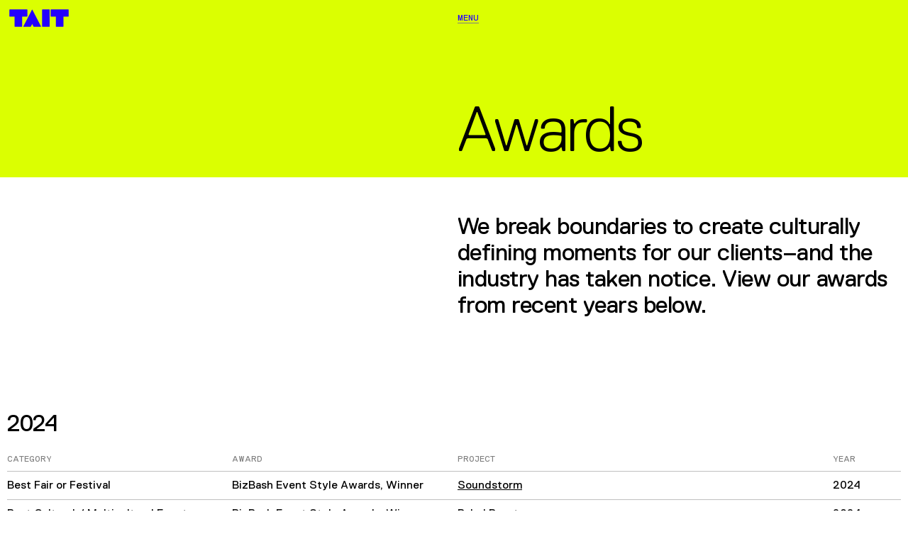

--- FILE ---
content_type: text/html; charset=utf-8
request_url: https://www.taittowers.com/awards
body_size: 24841
content:
<!DOCTYPE html><html lang="en"><head><meta charSet="utf-8"/><meta http-equiv="x-ua-compatible" content="ie=edge"/><meta name="viewport" content="initial-scale=1, width=device-width, viewport-fit=cover"/><meta name="format-detection" content="telephone=no"/><link rel="icon" sizes="any" href="https://cdn.sanity.io/files/d1a1yw91/production/bb7d2f7c7b0155b5ab21b97d5a870370bc0b60fa.ico"/><link preload="true" rel="icon" type="image/svg+xml" href="https://cdn.sanity.io/images/d1a1yw91/production/408d3a9874fd744c83e219778fb4067172d971b9-16x16.svg"/><link rel="apple-touch-icon" href="https://cdn.sanity.io/images/d1a1yw91/production/51b26b47854912143671d766ccf0827cf15018f6-260x260.png?w=180&amp;h=180"/><link rel="preconnect" href="https://cdn.sanity.io" crossorigin=""/><link rel="canonical" href="https://www.taittowers.com/awards"/><title>TAIT | Technology Enabled Storytellers</title><meta name="description" content="Create, engineer and produce never-seen-before live entertainment experiences for artists, performers and brands worldwide. "/><meta property="og:type" content="website"/><meta name="twitter:card" content="summary_large_image"/><meta property="og:site_name" content="TAIT"/><meta property="og:title" content="TAIT | Technology Enabled Storytellers"/><meta name="twitter:title" content="TAIT | Technology Enabled Storytellers"/><meta property="og:description" content="Create, engineer and produce never-seen-before live entertainment experiences for artists, performers and brands worldwide. "/><meta name="twitter:description" content="Create, engineer and produce never-seen-before live entertainment experiences for artists, performers and brands worldwide. "/><meta property="og:image" content="https://cdn.sanity.io/images/d1a1yw91/production/a47685a325b79a095d5f88166278ac2a81cadf31-1200x630.png?w=1200&amp;h=630"/><meta name="twitter:image" content="https://cdn.sanity.io/images/d1a1yw91/production/a47685a325b79a095d5f88166278ac2a81cadf31-1200x630.png?w=1200&amp;h=630"/><script type="application/ld+json">{"@context":"https://schema.org","@type":"Organization","name":"Tait","url":"https://www.taittowers.com/","logo":"https://www.taittowers.com/tait-wordmark.svg","sameAs":["https://www.facebook.com/TAITTowers/","https://twitter.com/TAITTowers","https://www.instagram.com/taittowers/","https://www.youtube.com/channel/UCVsce7CuEV0HCCpeeC2LJpg","https://www.linkedin.com/company/tait-towers/"]}</script><meta name="next-head-count" content="21"/><link rel="preload" href="/_next/static/css/467318d294a5b0c1.css" as="style" crossorigin=""/><link rel="stylesheet" href="/_next/static/css/467318d294a5b0c1.css" crossorigin="" data-n-g=""/><noscript data-n-css=""></noscript><script defer="" crossorigin="" nomodule="" src="/_next/static/chunks/polyfills-c67a75d1b6f99dc8.js"></script><script src="/_next/static/chunks/webpack-4b12c5d3e36983cd.js" defer="" crossorigin=""></script><script src="/_next/static/chunks/framework-7c278d54d82fb007.js" defer="" crossorigin=""></script><script src="/_next/static/chunks/main-5124ff2d19b1c429.js" defer="" crossorigin=""></script><script src="/_next/static/chunks/pages/_app-986f19ca558a2bb8.js" defer="" crossorigin=""></script><script src="/_next/static/chunks/9637-08f5a4c167148cf7.js" defer="" crossorigin=""></script><script src="/_next/static/chunks/6258-3ed256e56c403a76.js" defer="" crossorigin=""></script><script src="/_next/static/chunks/5801-6593a2ac3c467b0c.js" defer="" crossorigin=""></script><script src="/_next/static/chunks/pages/%5B...slug%5D-5e1b373d56636019.js" defer="" crossorigin=""></script><script src="/_next/static/bIvg8agvbWem01f5EftN2/_buildManifest.js" defer="" crossorigin=""></script><script src="/_next/static/bIvg8agvbWem01f5EftN2/_ssgManifest.js" defer="" crossorigin=""></script></head><body><div id="__next"><div class="flex flex-1 flex-col" style="opacity:0"><a href="#content" class="skip-link">Skip to Content</a><section id="site-header" class="z-10 fixed top-0 left-0 right-0 p-10 mix-blend-difference"><div id="desktop-header" class="hidden sm:site-grid-container transition-colors duration-200 ease-in-out text-white"><div class="col-span-6"><div class="w-90"><a href="/"><svg xmlns="http://www.w3.org/2000/svg" viewBox="0 0 3464.1 1184.7" aria-labelledby="logo-" focusable="false"><title id="logo-">Logo</title><path d="M1093,510.9H812.8v541.7H412.3V511.1H132.1v-379H1093V510.9z M1907.3,1052.6h397.8V132.1h-397.8V1052.6z M881.6,1052.6  h400.5l78.6-151.1l78.6,151.1h400.5l-479.2-920.6L881.6,1052.6z M2371.1,132.1v379h280.2v541.5h400.5V510.9h280.2V132.1H2371.1z" fill="#fff"></path><path d="M1093,510.9H812.8v541.7H412.3V511.1H132.1v-379H1093V510.9z M1907.3,1052.6h397.8V132.1h-397.8V1052.6z M881.6,1052.6  h400.5l78.6-151.1l78.6,151.1h400.5l-479.2-920.6L881.6,1052.6z M2371.1,132.1v379h280.2v541.5h400.5V510.9h280.2V132.1H2371.1z" fill="#fff"></path></svg></a></div></div><div class="col-span-6 flex items-center justify-start"><button class="btn-text is-white" ariaLabel="Open Menu">Menu</button></div></div><div id="mobile-header" class="site-grid-container sm:hidden"><div class="col-span-3"><a href="/"><svg xmlns="http://www.w3.org/2000/svg" viewBox="0 0 3464.1 1184.7" aria-labelledby="logo-" focusable="false" class="w-100"><title id="logo-">Logo</title><path d="M1093,510.9H812.8v541.7H412.3V511.1H132.1v-379H1093V510.9z M1907.3,1052.6h397.8V132.1h-397.8V1052.6z M881.6,1052.6  h400.5l78.6-151.1l78.6,151.1h400.5l-479.2-920.6L881.6,1052.6z M2371.1,132.1v379h280.2v541.5h400.5V510.9h280.2V132.1H2371.1z" fill="#fff"></path><path d="M1093,510.9H812.8v541.7H412.3V511.1H132.1v-379H1093V510.9z M1907.3,1052.6h397.8V132.1h-397.8V1052.6z M881.6,1052.6  h400.5l78.6-151.1l78.6,151.1h400.5l-479.2-920.6L881.6,1052.6z M2371.1,132.1v379h280.2v541.5h400.5V510.9h280.2V132.1H2371.1z" fill="#fff"></path></svg></a></div><div class="col-span-3 flex justify-end items-center text-white"><div role="button" class="z-100 cursor-pointer w-30 h-30 flex bg-black"><svg xmlns="http://www.w3.org/2000/svg" viewBox="0 0 14 13" aria-labelledby="menu-" focusable="false" class="p-8"><title id="menu-">Menu</title><line y1="1" x2="13.7515" y2="1" stroke="#fff" stroke-width="2"></line><line y1="6.49963" x2="13.7515" y2="6.49963" stroke="#fff" stroke-width="2"></line><line y1="11.9992" x2="13.7515" y2="11.9992" stroke="#fff" stroke-width="2"></line></svg></div></div></div></section><main id="content" class="relative flex flex-1 flex-col"><section id="color-hero" class="h-250 bg-yellow site-grid-container p-10"><div class="col-span-full sm:col-span-6 sm:col-start-7 mt-auto"><h1>Awards</h1></div></section><section id="section-null" class="site-grid-container px-10 sm:pt-50 sm:pb-50 pt-25 pb-25 bg-null"><div class="col-span-6 col-start-1 sm:col-span-6 sm:col-start-7"><h3 class="text-h3 mb-12 last:mb-0">We break boundaries to create culturally defining moments for our clients–and the industry has taken notice. View our awards from recent years below.</h3></div></section><section id="award-2024" class="site-grid-container p-10 mb-50"><div class="w-60"><div class="block  relative transition-opacity duration-200 ease-linear opacity-0"><img loading="lazy" width="2800" height="2800" decoding="async" data-nimg="1" style="color:transparent;object-fit:contain" srcSet="https://cdn.sanity.io/images/d1a1yw91/production/2c76d82a36cac15d4a98c43d5fbb560d553d82b1-50x50.png?w=3840&amp;h=3840&amp;q=95&amp;fit=max&amp;auto=format&amp;width=3840 1x" src="https://cdn.sanity.io/images/d1a1yw91/production/2c76d82a36cac15d4a98c43d5fbb560d553d82b1-50x50.png?w=3840&amp;h=3840&amp;q=95&amp;fit=max&amp;auto=format&amp;width=3840"/></div></div><div class="col-span-full"><h3>2024</h3></div><div class="hidden sm:block col-span-3 text-mono mb-0 text-black/50">category</div><div class="hidden sm:block col-span-3 text-mono mb-0 text-black/50">award</div><div class="hidden sm:block col-span-5 text-mono mb-0 text-black/50">project</div><div class="hidden sm:block col-span-1 text-mono mb-0 text-black/50">year</div><div class="col-span-full site-grid-container pb-10 border-black/25 border-b is-text-large border-t pt-10"><div class="hidden sm:block col-span-3">Best Fair or Festival</div><div class="hidden sm:block col-span-3">BizBash Event Style Awards, Winner</div><div class="hidden sm:block col-span-5"><a class="underline hover:opacity-50 transition-opacity" href="/work/mdlbeast-soundstorm">Soundstorm</a></div><div class="hidden sm:block col-span-1">2024</div><div class="col-span-full sm:hidden">2024 BizBash Event Style Awards, Winner</div><div class="col-span-full text-black/50 sm:hidden">Best Fair or Festival | Soundstorm</div></div><div class="col-span-full site-grid-container pb-10 border-black/25 border-b is-text-large"><div class="hidden sm:block col-span-3">Best Cultural / Multicultural Event</div><div class="hidden sm:block col-span-3">BizBash Event Style Awards, Winner</div><div class="hidden sm:block col-span-5"><a class="underline hover:opacity-50 transition-opacity" href="/work/balad-beast">Balad Beast</a></div><div class="hidden sm:block col-span-1">2024</div><div class="col-span-full sm:hidden">2024 BizBash Event Style Awards, Winner</div><div class="col-span-full text-black/50 sm:hidden">Best Cultural / Multicultural Event | Balad Beast</div></div><div class="col-span-full site-grid-container pb-10 border-black/25 border-b is-text-large"><div class="hidden sm:block col-span-3">Experience + Activation</div><div class="hidden sm:block col-span-3">CLIO Image Awards, CLIO Music | Bronze Winner</div><div class="hidden sm:block col-span-5"><a class="underline hover:opacity-50 transition-opacity" href="/work/balad-beast">Balad Beast</a></div><div class="hidden sm:block col-span-1">2024</div><div class="col-span-full sm:hidden">2024 CLIO Image Awards, CLIO Music | Bronze Winner</div><div class="col-span-full text-black/50 sm:hidden">Experience + Activation | Balad Beast</div></div><div class="col-span-full site-grid-container pb-10 border-black/25 border-b is-text-large"><div class="hidden sm:block col-span-3">Experience + Activation</div><div class="hidden sm:block col-span-3"> CLIO Image Awards, CLIO Music | Shortlist</div><div class="hidden sm:block col-span-5"><a class="underline hover:opacity-50 transition-opacity" href="/work/mdlbeast-soundstorm">Soundstorm</a></div><div class="hidden sm:block col-span-1">2024</div><div class="col-span-full sm:hidden">2024  CLIO Image Awards, CLIO Music | Shortlist</div><div class="col-span-full text-black/50 sm:hidden">Experience + Activation | Soundstorm</div></div><div class="col-span-full site-grid-container pb-10 border-black/25 border-b is-text-large"><div class="hidden sm:block col-span-3">Immersive</div><div class="hidden sm:block col-span-3">CLIO Image Awards, CLIO Sports | Shortlist</div><div class="hidden sm:block col-span-5"><a class="underline hover:opacity-50 transition-opacity" href="/work/jordan-parlor23">Jordan Parlor23</a></div><div class="hidden sm:block col-span-1">2024</div><div class="col-span-full sm:hidden">2024 CLIO Image Awards, CLIO Sports | Shortlist</div><div class="col-span-full text-black/50 sm:hidden">Immersive | Jordan Parlor23</div></div><div class="col-span-full site-grid-container pb-10 border-black/25 border-b is-text-large"><div class="hidden sm:block col-span-3">Culture and Leisure</div><div class="hidden sm:block col-span-3">Drum EMEA Awards, Finalist</div><div class="hidden sm:block col-span-5">RSH Street Art Festival</div><div class="hidden sm:block col-span-1">2024</div><div class="col-span-full sm:hidden">2024 Drum EMEA Awards, Finalist</div><div class="col-span-full text-black/50 sm:hidden">Culture and Leisure | RSH Street Art Festival</div></div><div class="col-span-full site-grid-container pb-10 border-black/25 border-b is-text-large"><div class="hidden sm:block col-span-3">Agencies &amp; Event Organizers</div><div class="hidden sm:block col-span-3">Eventex Top 100</div><div class="hidden sm:block col-span-5"></div><div class="hidden sm:block col-span-1">2024</div><div class="col-span-full sm:hidden">2024 Eventex Top 100</div><div class="col-span-full text-black/50 sm:hidden">Agencies &amp; Event Organizers | null</div></div><div class="col-span-full site-grid-container pb-10 border-black/25 border-b is-text-large"><div class="hidden sm:block col-span-3">Middle East Event</div><div class="hidden sm:block col-span-3">Eventex Awards, Winner</div><div class="hidden sm:block col-span-5"><a class="underline hover:opacity-50 transition-opacity" href="/work/red-sea-international-film-festival">Red Sea International Film Festival</a></div><div class="hidden sm:block col-span-1">2024</div><div class="col-span-full sm:hidden">2024 Eventex Awards, Winner</div><div class="col-span-full text-black/50 sm:hidden">Middle East Event | Red Sea International Film Festival</div></div><div class="col-span-full site-grid-container pb-10 border-black/25 border-b is-text-large"><div class="hidden sm:block col-span-3">Events</div><div class="hidden sm:block col-span-3">Golden Awards of Montreaux, Finalist</div><div class="hidden sm:block col-span-5"><a class="underline hover:opacity-50 transition-opacity" href="/work/red-sea-international-film-festival">Red Sea International Film Festival</a></div><div class="hidden sm:block col-span-1">2024</div><div class="col-span-full sm:hidden">2024 Golden Awards of Montreaux, Finalist</div><div class="col-span-full text-black/50 sm:hidden">Events | Red Sea International Film Festival</div></div><div class="col-span-full site-grid-container pb-10 border-black/25 border-b is-text-large"><div class="hidden sm:block col-span-3">New Category: Live Events Experience</div><div class="hidden sm:block col-span-3">Hermes Awards, Platinum</div><div class="hidden sm:block col-span-5"><a class="underline hover:opacity-50 transition-opacity" href="/work/red-sea-international-film-festival">Red Sea International Film Festival</a></div><div class="hidden sm:block col-span-1">2024</div><div class="col-span-full sm:hidden">2024 Hermes Awards, Platinum</div><div class="col-span-full text-black/50 sm:hidden">New Category: Live Events Experience | Red Sea International Film Festival</div></div><div class="col-span-full site-grid-container pb-10 border-black/25 border-b is-text-large"><div class="hidden sm:block col-span-3">New Category: Live Events Experience</div><div class="hidden sm:block col-span-3">Hermes Awards, Platinum</div><div class="hidden sm:block col-span-5">RSH Street Art Festival</div><div class="hidden sm:block col-span-1">2024</div><div class="col-span-full sm:hidden">2024 Hermes Awards, Platinum</div><div class="col-span-full text-black/50 sm:hidden">New Category: Live Events Experience | RSH Street Art Festival</div></div><div class="col-span-full site-grid-container pb-10 border-black/25 border-b is-text-large"><div class="hidden sm:block col-span-3">Strategic Campaigns/Internal Campaign</div><div class="hidden sm:block col-span-3">Hermes Awards, Gold</div><div class="hidden sm:block col-span-5">30th Annual Baron Capital Investment Conference</div><div class="hidden sm:block col-span-1">2024</div><div class="col-span-full sm:hidden">2024 Hermes Awards, Gold</div><div class="col-span-full text-black/50 sm:hidden">Strategic Campaigns/Internal Campaign | 30th Annual Baron Capital Investment Conference</div></div><div class="col-span-full site-grid-container pb-10 border-black/25 border-b is-text-large"><div class="hidden sm:block col-span-3">Best Arts and Culture Event</div><div class="hidden sm:block col-span-3">Middle East Event Awards, Winner</div><div class="hidden sm:block col-span-5">RSH Street Art Festival</div><div class="hidden sm:block col-span-1">2024</div><div class="col-span-full sm:hidden">2024 Middle East Event Awards, Winner</div><div class="col-span-full text-black/50 sm:hidden">Best Arts and Culture Event | RSH Street Art Festival</div></div><div class="col-span-full site-grid-container pb-10 border-black/25 border-b is-text-large"><div class="hidden sm:block col-span-3">Best Festival of the Year</div><div class="hidden sm:block col-span-3">Middle East Event Awards, Finalist</div><div class="hidden sm:block col-span-5"><a class="underline hover:opacity-50 transition-opacity" href="/work/red-sea-international-film-festival">Red Sea International Film Festival</a></div><div class="hidden sm:block col-span-1">2024</div><div class="col-span-full sm:hidden">2024 Middle East Event Awards, Finalist</div><div class="col-span-full text-black/50 sm:hidden">Best Festival of the Year | Red Sea International Film Festival</div></div><div class="col-span-full site-grid-container pb-10 border-black/25 border-b is-text-large"><div class="hidden sm:block col-span-3">Experiential &amp; Immersive | Other</div><div class="hidden sm:block col-span-3">Muse Creative Awards,  Platinum Winner</div><div class="hidden sm:block col-span-5"><a class="underline hover:opacity-50 transition-opacity" href="/work/warner-bros-studio-tour-tokyo-the-making-of-harry-potter">Warner Bros. Studio Tour Tokyo – The Making of Harry Potter</a></div><div class="hidden sm:block col-span-1">2024</div><div class="col-span-full sm:hidden">2024 Muse Creative Awards,  Platinum Winner</div><div class="col-span-full text-black/50 sm:hidden">Experiential &amp; Immersive | Other | Warner Bros. Studio Tour Tokyo – The Making of Harry Potter</div></div><div class="col-span-full site-grid-container pb-10 border-black/25 border-b is-text-large"><div class="hidden sm:block col-span-3">Cultural Event</div><div class="hidden sm:block col-span-3">Muse Awards, Platinum Award</div><div class="hidden sm:block col-span-5"><a class="underline hover:opacity-50 transition-opacity" href="/work/red-sea-international-film-festival">Red Sea International Film Festival</a></div><div class="hidden sm:block col-span-1">2024</div><div class="col-span-full sm:hidden">2024 Muse Awards, Platinum Award</div><div class="col-span-full text-black/50 sm:hidden">Cultural Event | Red Sea International Film Festival</div></div><div class="col-span-full site-grid-container pb-10 border-black/25 border-b is-text-large"><div class="hidden sm:block col-span-3">Entertainment Event</div><div class="hidden sm:block col-span-3">Muse Awards, Platinum Award</div><div class="hidden sm:block col-span-5"><a class="underline hover:opacity-50 transition-opacity" href="/work/red-sea-international-film-festival">Red Sea International Film Festival</a></div><div class="hidden sm:block col-span-1">2024</div><div class="col-span-full sm:hidden">2024 Muse Awards, Platinum Award</div><div class="col-span-full text-black/50 sm:hidden">Entertainment Event | Red Sea International Film Festival</div></div><div class="col-span-full site-grid-container pb-10 border-black/25 border-b is-text-large"><div class="hidden sm:block col-span-3">Event Live Show</div><div class="hidden sm:block col-span-3">Muse Awards, Platinum Award</div><div class="hidden sm:block col-span-5"><a class="underline hover:opacity-50 transition-opacity" href="/work/red-sea-international-film-festival">Red Sea International Film Festival</a></div><div class="hidden sm:block col-span-1">2024</div><div class="col-span-full sm:hidden">2024 Muse Awards, Platinum Award</div><div class="col-span-full text-black/50 sm:hidden">Event Live Show | Red Sea International Film Festival</div></div><div class="col-span-full site-grid-container pb-10 border-black/25 border-b is-text-large"><div class="hidden sm:block col-span-3">Event-Public Event</div><div class="hidden sm:block col-span-3">Muse Awards, Gold Award</div><div class="hidden sm:block col-span-5">RSH Street Art Festival</div><div class="hidden sm:block col-span-1">2024</div><div class="col-span-full sm:hidden">2024 Muse Awards, Gold Award</div><div class="col-span-full text-black/50 sm:hidden">Event-Public Event | RSH Street Art Festival</div></div><div class="col-span-full site-grid-container pb-10 border-black/25 border-b is-text-large"><div class="hidden sm:block col-span-3">Event-Cultural Event</div><div class="hidden sm:block col-span-3">Muse Awards, Gold Award</div><div class="hidden sm:block col-span-5">RSH Street Art Festival</div><div class="hidden sm:block col-span-1">2024</div><div class="col-span-full sm:hidden">2024 Muse Awards, Gold Award</div><div class="col-span-full text-black/50 sm:hidden">Event-Cultural Event | RSH Street Art Festival</div></div><div class="col-span-full site-grid-container pb-10 border-black/25 border-b is-text-large"><div class="hidden sm:block col-span-3">Event- Conference/Convention</div><div class="hidden sm:block col-span-3">Muse Awards, Gold Award</div><div class="hidden sm:block col-span-5">Baron Inc.</div><div class="hidden sm:block col-span-1">2024</div><div class="col-span-full sm:hidden">2024 Muse Awards, Gold Award</div><div class="col-span-full text-black/50 sm:hidden">Event- Conference/Convention | Baron Inc.</div></div><div class="col-span-full site-grid-container pb-10 border-black/25 border-b is-text-large"><div class="hidden sm:block col-span-3">Event-Art</div><div class="hidden sm:block col-span-3">Muse Awards, Gold Award</div><div class="hidden sm:block col-span-5">RSH Street Art Festival</div><div class="hidden sm:block col-span-1">2024</div><div class="col-span-full sm:hidden">2024 Muse Awards, Gold Award</div><div class="col-span-full text-black/50 sm:hidden">Event-Art | RSH Street Art Festival</div></div><div class="col-span-full site-grid-container pb-10 border-black/25 border-b is-text-large"><div class="hidden sm:block col-span-3">Immersive, Interactive &amp; Mixed | Museums &amp; Galleries</div><div class="hidden sm:block col-span-3">The Telly Awards, Silver Winner</div><div class="hidden sm:block col-span-5"><a class="underline hover:opacity-50 transition-opacity" href="/work/us-marshals-museum">US Marshals Museum</a></div><div class="hidden sm:block col-span-1">2024</div><div class="col-span-full sm:hidden">2024 The Telly Awards, Silver Winner</div><div class="col-span-full text-black/50 sm:hidden">Immersive, Interactive &amp; Mixed | Museums &amp; Galleries | US Marshals Museum</div></div><div class="col-span-full site-grid-container pb-10 border-black/25 border-b is-text-large"><div class="hidden sm:block col-span-3">Immersive, Interactive &amp; Mixed | Branding</div><div class="hidden sm:block col-span-3">The Telly Awards, Bronze Winner</div><div class="hidden sm:block col-span-5"><a class="underline hover:opacity-50 transition-opacity" href="/work/warner-bros-studio-tour-tokyo-the-making-of-harry-potter">Warner Bros. Studio Tour Tokyo – The Making of Harry Potter</a></div><div class="hidden sm:block col-span-1">2024</div><div class="col-span-full sm:hidden">2024 The Telly Awards, Bronze Winner</div><div class="col-span-full text-black/50 sm:hidden">Immersive, Interactive &amp; Mixed | Branding | Warner Bros. Studio Tour Tokyo – The Making of Harry Potter</div></div><div class="col-span-full site-grid-container pb-10 border-black/25 border-b is-text-large"><div class="hidden sm:block col-span-3">Lifestyle Event of the Year (Music/Art/Culture/Festival)</div><div class="hidden sm:block col-span-3">Wow Awards Middle East</div><div class="hidden sm:block col-span-5"><a class="underline hover:opacity-50 transition-opacity" href="/work/red-sea-international-film-festival">Red Sea International Film Festival</a></div><div class="hidden sm:block col-span-1">2024</div><div class="col-span-full sm:hidden">2024 Wow Awards Middle East</div><div class="col-span-full text-black/50 sm:hidden">Lifestyle Event of the Year (Music/Art/Culture/Festival) | Red Sea International Film Festival</div></div></section><section id="award-2023" class="site-grid-container p-10 mb-50"><div class="w-60"><div class="block  relative transition-opacity duration-200 ease-linear opacity-0"><img loading="lazy" width="2800" height="2800" decoding="async" data-nimg="1" style="color:transparent;object-fit:contain" srcSet="https://cdn.sanity.io/images/d1a1yw91/production/2c76d82a36cac15d4a98c43d5fbb560d553d82b1-50x50.png?w=3840&amp;h=3840&amp;q=95&amp;fit=max&amp;auto=format&amp;width=3840 1x" src="https://cdn.sanity.io/images/d1a1yw91/production/2c76d82a36cac15d4a98c43d5fbb560d553d82b1-50x50.png?w=3840&amp;h=3840&amp;q=95&amp;fit=max&amp;auto=format&amp;width=3840"/></div></div><div class="col-span-full"><h3>2023</h3></div><div class="hidden sm:block col-span-3 text-mono mb-0 text-black/50">category</div><div class="hidden sm:block col-span-3 text-mono mb-0 text-black/50">award</div><div class="hidden sm:block col-span-5 text-mono mb-0 text-black/50">project</div><div class="hidden sm:block col-span-1 text-mono mb-0 text-black/50">year</div><div class="col-span-full site-grid-container pb-10 border-black/25 border-b is-text-large border-t pt-10"><div class="hidden sm:block col-span-3">Experiential Technology</div><div class="hidden sm:block col-span-3">Blooloop Innovation Award, First Place</div><div class="hidden sm:block col-span-5"><a class="underline hover:opacity-50 transition-opacity" href="/work/warner-bros-studio-tour-tokyo-the-making-of-harry-potter">Warner Bros. Studio Tour Tokyo – The Making of Harry Potter</a></div><div class="hidden sm:block col-span-1">2023</div><div class="col-span-full sm:hidden">2023 Blooloop Innovation Award, First Place</div><div class="col-span-full text-black/50 sm:hidden">Experiential Technology | Warner Bros. Studio Tour Tokyo – The Making of Harry Potter</div></div><div class="col-span-full site-grid-container pb-10 border-black/25 border-b is-text-large"><div class="hidden sm:block col-span-3">Best Global Brand Activation</div><div class="hidden sm:block col-span-3">Campaign Experience Awards, Finalist</div><div class="hidden sm:block col-span-5"><a class="underline hover:opacity-50 transition-opacity" href="/work/mdlbeast-soundstorm">Soundstorm</a></div><div class="hidden sm:block col-span-1">2023</div><div class="col-span-full sm:hidden">2023 Campaign Experience Awards, Finalist</div><div class="col-span-full text-black/50 sm:hidden">Best Global Brand Activation | Soundstorm</div></div><div class="col-span-full site-grid-container pb-10 border-black/25 border-b is-text-large"><div class="hidden sm:block col-span-3">Home Entertainment | Experiential | Events | Activation</div><div class="hidden sm:block col-span-3">CLIO Image Awards, Bronze CLIO</div><div class="hidden sm:block col-span-5"><a class="underline hover:opacity-50 transition-opacity" href="/work/warner-bros-studio-tour-tokyo-the-making-of-harry-potter">Warner Bros. Studio Tour Tokyo – The Making of Harry Potter</a></div><div class="hidden sm:block col-span-1">2023</div><div class="col-span-full sm:hidden">2023 CLIO Image Awards, Bronze CLIO</div><div class="col-span-full text-black/50 sm:hidden">Home Entertainment | Experiential | Events | Activation | Warner Bros. Studio Tour Tokyo – The Making of Harry Potter</div></div><div class="col-span-full site-grid-container pb-10 border-black/25 border-b is-text-large"><div class="hidden sm:block col-span-3">Events + Activation</div><div class="hidden sm:block col-span-3"> CLIO Image Awards, CLIO Sports | Shortlist</div><div class="hidden sm:block col-span-5"><a class="underline hover:opacity-50 transition-opacity" href="/work/jordan-parlor23">Jordan Parlor23</a></div><div class="hidden sm:block col-span-1">2023</div><div class="col-span-full sm:hidden">2023  CLIO Image Awards, CLIO Sports | Shortlist</div><div class="col-span-full text-black/50 sm:hidden">Events + Activation | Jordan Parlor23</div></div><div class="col-span-full site-grid-container pb-10 border-black/25 border-b is-text-large"><div class="hidden sm:block col-span-3"></div><div class="hidden sm:block col-span-3">Core77 Design Awards, Notable</div><div class="hidden sm:block col-span-5"><a class="underline hover:opacity-50 transition-opacity" href="/work/wildwoods-aglow">Wildwoods: AGLOW</a></div><div class="hidden sm:block col-span-1">2023</div><div class="col-span-full sm:hidden">2023 Core77 Design Awards, Notable</div><div class="col-span-full text-black/50 sm:hidden">null | Wildwoods: AGLOW</div></div><div class="col-span-full site-grid-container pb-10 border-black/25 border-b is-text-large"><div class="hidden sm:block col-span-3">Best Experience</div><div class="hidden sm:block col-span-3">The Drum Awards - Marketing, Finalist - EMEA</div><div class="hidden sm:block col-span-5"><a class="underline hover:opacity-50 transition-opacity" href="/work/mdlbeast-soundstorm">Soundstorm</a></div><div class="hidden sm:block col-span-1">2023</div><div class="col-span-full sm:hidden">2023 The Drum Awards - Marketing, Finalist - EMEA</div><div class="col-span-full text-black/50 sm:hidden">Best Experience | Soundstorm</div></div><div class="col-span-full site-grid-container pb-10 border-black/25 border-b is-text-large"><div class="hidden sm:block col-span-3">Charity | Not For Profit</div><div class="hidden sm:block col-span-3">The Drum Awards - Marketing, Finalist - Americas</div><div class="hidden sm:block col-span-5"><a class="underline hover:opacity-50 transition-opacity" href="/work/artist-awards-10th-anniversary-celebration">Artist Awards 10th Anniversary Celebration</a></div><div class="hidden sm:block col-span-1">2023</div><div class="col-span-full sm:hidden">2023 The Drum Awards - Marketing, Finalist - Americas</div><div class="col-span-full text-black/50 sm:hidden">Charity | Not For Profit | Artist Awards 10th Anniversary Celebration</div></div><div class="col-span-full site-grid-container pb-10 border-black/25 border-b is-text-large"><div class="hidden sm:block col-span-3">Best Use of A/V</div><div class="hidden sm:block col-span-3">Experience Design + Technology Awards, Gold Winner</div><div class="hidden sm:block col-span-5"><a class="underline hover:opacity-50 transition-opacity" href="/work/balad-beast">Balad Beast</a></div><div class="hidden sm:block col-span-1">2023</div><div class="col-span-full sm:hidden">2023 Experience Design + Technology Awards, Gold Winner</div><div class="col-span-full text-black/50 sm:hidden">Best Use of A/V | Balad Beast</div></div><div class="col-span-full site-grid-container pb-10 border-black/25 border-b is-text-large"><div class="hidden sm:block col-span-3">Best Entertainment Event</div><div class="hidden sm:block col-span-3">Eventex Awards, Platinum Winner</div><div class="hidden sm:block col-span-5"><a class="underline hover:opacity-50 transition-opacity" href="/work/mdlbeast-soundstorm">Soundstorm</a></div><div class="hidden sm:block col-span-1">2023</div><div class="col-span-full sm:hidden">2023 Eventex Awards, Platinum Winner</div><div class="col-span-full text-black/50 sm:hidden">Best Entertainment Event | Soundstorm</div></div><div class="col-span-full site-grid-container pb-10 border-black/25 border-b is-text-large"><div class="hidden sm:block col-span-3">Best Brand Activation</div><div class="hidden sm:block col-span-3">Eventex Awards, Gold Winner</div><div class="hidden sm:block col-span-5"><a class="underline hover:opacity-50 transition-opacity" href="/work/mdlbeast-soundstorm">Soundstorm</a></div><div class="hidden sm:block col-span-1">2023</div><div class="col-span-full sm:hidden">2023 Eventex Awards, Gold Winner</div><div class="col-span-full text-black/50 sm:hidden">Best Brand Activation | Soundstorm</div></div><div class="col-span-full site-grid-container pb-10 border-black/25 border-b is-text-large"><div class="hidden sm:block col-span-3">Best Festival</div><div class="hidden sm:block col-span-3">Eventex Awards, Gold Winner</div><div class="hidden sm:block col-span-5"><a class="underline hover:opacity-50 transition-opacity" href="/work/mdlbeast-soundstorm">Soundstorm</a></div><div class="hidden sm:block col-span-1">2023</div><div class="col-span-full sm:hidden">2023 Eventex Awards, Gold Winner</div><div class="col-span-full text-black/50 sm:hidden">Best Festival | Soundstorm</div></div><div class="col-span-full site-grid-container pb-10 border-black/25 border-b is-text-large"><div class="hidden sm:block col-span-3">Experiential Event</div><div class="hidden sm:block col-span-3">Eventex Awards, Gold Winner</div><div class="hidden sm:block col-span-5"><a class="underline hover:opacity-50 transition-opacity" href="/work/balad-beast">Balad Beast</a></div><div class="hidden sm:block col-span-1">2023</div><div class="col-span-full sm:hidden">2023 Eventex Awards, Gold Winner</div><div class="col-span-full text-black/50 sm:hidden">Experiential Event | Balad Beast</div></div><div class="col-span-full site-grid-container pb-10 border-black/25 border-b is-text-large"><div class="hidden sm:block col-span-3">Immersive Experience</div><div class="hidden sm:block col-span-3">Eventex Awards, Gold Winner</div><div class="hidden sm:block col-span-5"><a class="underline hover:opacity-50 transition-opacity" href="/work/balad-beast">Balad Beast</a></div><div class="hidden sm:block col-span-1">2023</div><div class="col-span-full sm:hidden">2023 Eventex Awards, Gold Winner</div><div class="col-span-full text-black/50 sm:hidden">Immersive Experience | Balad Beast</div></div><div class="col-span-full site-grid-container pb-10 border-black/25 border-b is-text-large"><div class="hidden sm:block col-span-3">Event Video</div><div class="hidden sm:block col-span-3">Hermes Creative Awards, Platinum Winner</div><div class="hidden sm:block col-span-5"><a class="underline hover:opacity-50 transition-opacity" href="/work/balad-beast">Balad Beast</a></div><div class="hidden sm:block col-span-1">2023</div><div class="col-span-full sm:hidden">2023 Hermes Creative Awards, Platinum Winner</div><div class="col-span-full text-black/50 sm:hidden">Event Video | Balad Beast</div></div><div class="col-span-full site-grid-container pb-10 border-black/25 border-b is-text-large"><div class="hidden sm:block col-span-3">Interactive Brand Experience</div><div class="hidden sm:block col-span-3">Hermes Creative Awards, Platinum Winner</div><div class="hidden sm:block col-span-5"><a class="underline hover:opacity-50 transition-opacity" href="/work/balad-beast">Balad Beast</a></div><div class="hidden sm:block col-span-1">2023</div><div class="col-span-full sm:hidden">2023 Hermes Creative Awards, Platinum Winner</div><div class="col-span-full text-black/50 sm:hidden">Interactive Brand Experience | Balad Beast</div></div><div class="col-span-full site-grid-container pb-10 border-black/25 border-b is-text-large"><div class="hidden sm:block col-span-3">Interactive Brand Experience</div><div class="hidden sm:block col-span-3">Hermes Creative Awards, Platinum Winner</div><div class="hidden sm:block col-span-5"><a class="underline hover:opacity-50 transition-opacity" href="/work/mdlbeast-soundstorm">Soundstorm</a></div><div class="hidden sm:block col-span-1">2023</div><div class="col-span-full sm:hidden">2023 Hermes Creative Awards, Platinum Winner</div><div class="col-span-full text-black/50 sm:hidden">Interactive Brand Experience | Soundstorm</div></div><div class="col-span-full site-grid-container pb-10 border-black/25 border-b is-text-large"><div class="hidden sm:block col-span-3">Not for Profit Video</div><div class="hidden sm:block col-span-3">Hermes Creative Awards,  Gold Winner</div><div class="hidden sm:block col-span-5"><a class="underline hover:opacity-50 transition-opacity" href="/work/artist-awards-10th-anniversary-celebration">Artist Awards 10th Anniversary Celebration</a></div><div class="hidden sm:block col-span-1">2023</div><div class="col-span-full sm:hidden">2023 Hermes Creative Awards,  Gold Winner</div><div class="col-span-full text-black/50 sm:hidden">Not for Profit Video | Artist Awards 10th Anniversary Celebration</div></div><div class="col-span-full site-grid-container pb-10 border-black/25 border-b is-text-large"><div class="hidden sm:block col-span-3">Public Relations Video</div><div class="hidden sm:block col-span-3">Hermes Creative Awards, Gold Winner</div><div class="hidden sm:block col-span-5"><a class="underline hover:opacity-50 transition-opacity" href="/work/artist-awards-10th-anniversary-celebration">Artist Awards 10th Anniversary Celebration</a></div><div class="hidden sm:block col-span-1">2023</div><div class="col-span-full sm:hidden">2023 Hermes Creative Awards, Gold Winner</div><div class="col-span-full text-black/50 sm:hidden">Public Relations Video | Artist Awards 10th Anniversary Celebration</div></div><div class="col-span-full site-grid-container pb-10 border-black/25 border-b is-text-large"><div class="hidden sm:block col-span-3">Best Day Out</div><div class="hidden sm:block col-span-3">MENALAC Awards</div><div class="hidden sm:block col-span-5"><a class="underline hover:opacity-50 transition-opacity" href="/work/warner-bros-world-abu-dhabi">Warner Bros. World Abu Dhabi</a></div><div class="hidden sm:block col-span-1">2023</div><div class="col-span-full sm:hidden">2023 MENALAC Awards</div><div class="col-span-full text-black/50 sm:hidden">Best Day Out | Warner Bros. World Abu Dhabi</div></div><div class="col-span-full site-grid-container pb-10 border-black/25 border-b is-text-large"><div class="hidden sm:block col-span-3">Best Design for a Leisure &amp; Entertainment Facility</div><div class="hidden sm:block col-span-3">MENALAC Awards</div><div class="hidden sm:block col-span-5">Snow Oman</div><div class="hidden sm:block col-span-1">2023</div><div class="col-span-full sm:hidden">2023 MENALAC Awards</div><div class="col-span-full text-black/50 sm:hidden">Best Design for a Leisure &amp; Entertainment Facility | Snow Oman</div></div><div class="col-span-full site-grid-container pb-10 border-black/25 border-b is-text-large"><div class="hidden sm:block col-span-3">Best Sport / Adventure-Based Entertainment</div><div class="hidden sm:block col-span-3">MENALAC Awards</div><div class="hidden sm:block col-span-5">Ski Dubai</div><div class="hidden sm:block col-span-1">2023</div><div class="col-span-full sm:hidden">2023 MENALAC Awards</div><div class="col-span-full text-black/50 sm:hidden">Best Sport / Adventure-Based Entertainment | Ski Dubai</div></div><div class="col-span-full site-grid-container pb-10 border-black/25 border-b is-text-large"><div class="hidden sm:block col-span-3">Best Theme Park</div><div class="hidden sm:block col-span-3">MENALAC Awards</div><div class="hidden sm:block col-span-5">Ferrari World Abu Dhabi</div><div class="hidden sm:block col-span-1">2023</div><div class="col-span-full sm:hidden">2023 MENALAC Awards</div><div class="col-span-full text-black/50 sm:hidden">Best Theme Park | Ferrari World Abu Dhabi</div></div><div class="col-span-full site-grid-container pb-10 border-black/25 border-b is-text-large"><div class="hidden sm:block col-span-3">Best Music Event</div><div class="hidden sm:block col-span-3">Middle East Event Awards, Winner</div><div class="hidden sm:block col-span-5"><a class="underline hover:opacity-50 transition-opacity" href="/work/balad-beast">Balad Beast</a></div><div class="hidden sm:block col-span-1">2023</div><div class="col-span-full sm:hidden">2023 Middle East Event Awards, Winner</div><div class="col-span-full text-black/50 sm:hidden">Best Music Event | Balad Beast</div></div><div class="col-span-full site-grid-container pb-10 border-black/25 border-b is-text-large"><div class="hidden sm:block col-span-3">Outstanding Brand Activation Event</div><div class="hidden sm:block col-span-3">Middle East Event Awards, Winner</div><div class="hidden sm:block col-span-5"><a class="underline hover:opacity-50 transition-opacity" href="/work/mdlbeast-soundstorm">Soundstorm</a></div><div class="hidden sm:block col-span-1">2023</div><div class="col-span-full sm:hidden">2023 Middle East Event Awards, Winner</div><div class="col-span-full text-black/50 sm:hidden">Outstanding Brand Activation Event | Soundstorm</div></div><div class="col-span-full site-grid-container pb-10 border-black/25 border-b is-text-large"><div class="hidden sm:block col-span-3">Event | B2C Event - Platinum</div><div class="hidden sm:block col-span-3">Muse Creative Awards, Platinum Winner</div><div class="hidden sm:block col-span-5"><a class="underline hover:opacity-50 transition-opacity" href="/work/jordan-parlor23">Jordan Parlor23</a></div><div class="hidden sm:block col-span-1">2023</div><div class="col-span-full sm:hidden">2023 Muse Creative Awards, Platinum Winner</div><div class="col-span-full text-black/50 sm:hidden">Event | B2C Event - Platinum | Jordan Parlor23</div></div><div class="col-span-full site-grid-container pb-10 border-black/25 border-b is-text-large"><div class="hidden sm:block col-span-3">Event | Cultural Event</div><div class="hidden sm:block col-span-3">Muse Creative Awards, Platinum Winner</div><div class="hidden sm:block col-span-5"><a class="underline hover:opacity-50 transition-opacity" href="/work/balad-beast">Balad Beast</a></div><div class="hidden sm:block col-span-1">2023</div><div class="col-span-full sm:hidden">2023 Muse Creative Awards, Platinum Winner</div><div class="col-span-full text-black/50 sm:hidden">Event | Cultural Event | Balad Beast</div></div><div class="col-span-full site-grid-container pb-10 border-black/25 border-b is-text-large"><div class="hidden sm:block col-span-3">Event | Festival | Carnival</div><div class="hidden sm:block col-span-3">Muse Creative Awards, Platinum Winner</div><div class="hidden sm:block col-span-5"><a class="underline hover:opacity-50 transition-opacity" href="/work/mdlbeast-soundstorm">Soundstorm</a></div><div class="hidden sm:block col-span-1">2023</div><div class="col-span-full sm:hidden">2023 Muse Creative Awards, Platinum Winner</div><div class="col-span-full text-black/50 sm:hidden">Event | Festival | Carnival | Soundstorm</div></div><div class="col-span-full site-grid-container pb-10 border-black/25 border-b is-text-large"><div class="hidden sm:block col-span-3">Event | Music Event</div><div class="hidden sm:block col-span-3">Muse Creative Awards, Platinum Winner</div><div class="hidden sm:block col-span-5"><a class="underline hover:opacity-50 transition-opacity" href="/work/mdlbeast-soundstorm">Soundstorm</a></div><div class="hidden sm:block col-span-1">2023</div><div class="col-span-full sm:hidden">2023 Muse Creative Awards, Platinum Winner</div><div class="col-span-full text-black/50 sm:hidden">Event | Music Event | Soundstorm</div></div><div class="col-span-full site-grid-container pb-10 border-black/25 border-b is-text-large"><div class="hidden sm:block col-span-3">Event | Art Event</div><div class="hidden sm:block col-span-3">Muse Creative Awards, Gold Winner</div><div class="hidden sm:block col-span-5"><a class="underline hover:opacity-50 transition-opacity" href="/work/balad-beast">Balad Beast</a></div><div class="hidden sm:block col-span-1">2023</div><div class="col-span-full sm:hidden">2023 Muse Creative Awards, Gold Winner</div><div class="col-span-full text-black/50 sm:hidden">Event | Art Event | Balad Beast</div></div><div class="col-span-full site-grid-container pb-10 border-black/25 border-b is-text-large"><div class="hidden sm:block col-span-3">Event | Brand Engagement</div><div class="hidden sm:block col-span-3">Muse Creative Awards, Gold Winner</div><div class="hidden sm:block col-span-5"><a class="underline hover:opacity-50 transition-opacity" href="/work/jordan-parlor23">Jordan Parlor23</a></div><div class="hidden sm:block col-span-1">2023</div><div class="col-span-full sm:hidden">2023 Muse Creative Awards, Gold Winner</div><div class="col-span-full text-black/50 sm:hidden">Event | Brand Engagement | Jordan Parlor23</div></div><div class="col-span-full site-grid-container pb-10 border-black/25 border-b is-text-large"><div class="hidden sm:block col-span-3">Event | Celebration Event</div><div class="hidden sm:block col-span-3">Muse Creative Awards, Gold Winner</div><div class="hidden sm:block col-span-5"><a class="underline hover:opacity-50 transition-opacity" href="/work/artist-awards-10th-anniversary-celebration">Artist Awards 10th Anniversary Celebration</a></div><div class="hidden sm:block col-span-1">2023</div><div class="col-span-full sm:hidden">2023 Muse Creative Awards, Gold Winner</div><div class="col-span-full text-black/50 sm:hidden">Event | Celebration Event | Artist Awards 10th Anniversary Celebration</div></div><div class="col-span-full site-grid-container pb-10 border-black/25 border-b is-text-large"><div class="hidden sm:block col-span-3">Event | Cultural Event</div><div class="hidden sm:block col-span-3">Muse Creative Awards, Gold Winner</div><div class="hidden sm:block col-span-5"><a class="underline hover:opacity-50 transition-opacity" href="/work/mdlbeast-soundstorm">Soundstorm</a></div><div class="hidden sm:block col-span-1">2023</div><div class="col-span-full sm:hidden">2023 Muse Creative Awards, Gold Winner</div><div class="col-span-full text-black/50 sm:hidden">Event | Cultural Event | Soundstorm</div></div><div class="col-span-full site-grid-container pb-10 border-black/25 border-b is-text-large"><div class="hidden sm:block col-span-3">Event | Immersive/Retail</div><div class="hidden sm:block col-span-3">Muse Creative Awards, Gold Winner</div><div class="hidden sm:block col-span-5"><a class="underline hover:opacity-50 transition-opacity" href="/work/jordan-parlor23">Jordan Parlor23</a></div><div class="hidden sm:block col-span-1">2023</div><div class="col-span-full sm:hidden">2023 Muse Creative Awards, Gold Winner</div><div class="col-span-full text-black/50 sm:hidden">Event | Immersive/Retail | Jordan Parlor23</div></div><div class="col-span-full site-grid-container pb-10 border-black/25 border-b is-text-large"><div class="hidden sm:block col-span-3">Experiential | Live Experience</div><div class="hidden sm:block col-span-3">Muse Creative Awards, Gold Winner</div><div class="hidden sm:block col-span-5"><a class="underline hover:opacity-50 transition-opacity" href="/work/balad-beast">Balad Beast</a></div><div class="hidden sm:block col-span-1">2023</div><div class="col-span-full sm:hidden">2023 Muse Creative Awards, Gold Winner</div><div class="col-span-full text-black/50 sm:hidden">Experiential | Live Experience | Balad Beast</div></div><div class="col-span-full site-grid-container pb-10 border-black/25 border-b is-text-large"><div class="hidden sm:block col-span-3"></div><div class="hidden sm:block col-span-3">SEGD Global Design Awards, Honor Award</div><div class="hidden sm:block col-span-5"><a class="underline hover:opacity-50 transition-opacity" href="/work/wildwoods-aglow">Wildwoods: AGLOW</a></div><div class="hidden sm:block col-span-1">2023</div><div class="col-span-full sm:hidden">2023 SEGD Global Design Awards, Honor Award</div><div class="col-span-full text-black/50 sm:hidden">null | Wildwoods: AGLOW</div></div><div class="col-span-full site-grid-container pb-10 border-black/25 border-b is-text-large"><div class="hidden sm:block col-span-3">Strategy + Engagement/Event Experiential</div><div class="hidden sm:block col-span-3">Shorty Awards, Shorty Award</div><div class="hidden sm:block col-span-5"><a class="underline hover:opacity-50 transition-opacity" href="/work/mdlbeast-soundstorm">Soundstorm</a></div><div class="hidden sm:block col-span-1">2023</div><div class="col-span-full sm:hidden">2023 Shorty Awards, Shorty Award</div><div class="col-span-full text-black/50 sm:hidden">Strategy + Engagement/Event Experiential | Soundstorm</div></div><div class="col-span-full site-grid-container pb-10 border-black/25 border-b is-text-large"><div class="hidden sm:block col-span-3">Outstanding Achievement | Indoor Marine Park</div><div class="hidden sm:block col-span-3">THEA Awards, Winner</div><div class="hidden sm:block col-span-5">SeaWorld Yas Island, Abu Dhabi</div><div class="hidden sm:block col-span-1">2023</div><div class="col-span-full sm:hidden">2023 THEA Awards, Winner</div><div class="col-span-full text-black/50 sm:hidden">Outstanding Achievement | Indoor Marine Park | SeaWorld Yas Island, Abu Dhabi</div></div><div class="col-span-full site-grid-container pb-10 border-black/25 border-b is-text-large"><div class="hidden sm:block col-span-3">Craft | Editing</div><div class="hidden sm:block col-span-3">The Telly Awards, Silver Winner</div><div class="hidden sm:block col-span-5"><a class="underline hover:opacity-50 transition-opacity" href="/work/artist-awards-10th-anniversary-celebration">Artist Awards 10th Anniversary Celebration</a></div><div class="hidden sm:block col-span-1">2023</div><div class="col-span-full sm:hidden">2023 The Telly Awards, Silver Winner</div><div class="col-span-full text-black/50 sm:hidden">Craft | Editing | Artist Awards 10th Anniversary Celebration</div></div><div class="col-span-full site-grid-container pb-10 border-black/25 border-b is-text-large"><div class="hidden sm:block col-span-3">Craft | Writing</div><div class="hidden sm:block col-span-3">The Telly Awards, Silver Winner</div><div class="hidden sm:block col-span-5"><a class="underline hover:opacity-50 transition-opacity" href="/work/balad-beast">Balad Beast</a></div><div class="hidden sm:block col-span-1">2023</div><div class="col-span-full sm:hidden">2023 The Telly Awards, Silver Winner</div><div class="col-span-full text-black/50 sm:hidden">Craft | Writing | Balad Beast</div></div><div class="col-span-full site-grid-container pb-10 border-black/25 border-b is-text-large"><div class="hidden sm:block col-span-3">Immersive, Interactive, &amp; Mixed Museums &amp; Galleries</div><div class="hidden sm:block col-span-3">Telly Award, Silver Winner</div><div class="hidden sm:block col-span-5"><a class="underline hover:opacity-50 transition-opacity" href="/work/wildwoods-aglow">Wildwoods: AGLOW</a></div><div class="hidden sm:block col-span-1">2023</div><div class="col-span-full sm:hidden">2023 Telly Award, Silver Winner</div><div class="col-span-full text-black/50 sm:hidden">Immersive, Interactive, &amp; Mixed Museums &amp; Galleries | Wildwoods: AGLOW</div></div><div class="col-span-full site-grid-container pb-10 border-black/25 border-b is-text-large"><div class="hidden sm:block col-span-3">Immersive, Interactive, &amp; Mixed | Museums &amp; Galleries</div><div class="hidden sm:block col-span-3">The Telly Awards, Silver Winner</div><div class="hidden sm:block col-span-5"><a class="underline hover:opacity-50 transition-opacity" href="/work/wildwoods-aglow">Wildwoods: AGLOW</a></div><div class="hidden sm:block col-span-1">2023</div><div class="col-span-full sm:hidden">2023 The Telly Awards, Silver Winner</div><div class="col-span-full text-black/50 sm:hidden">Immersive, Interactive, &amp; Mixed | Museums &amp; Galleries | Wildwoods: AGLOW</div></div><div class="col-span-full site-grid-container pb-10 border-black/25 border-b is-text-large"><div class="hidden sm:block col-span-3">Videography | Cinematography</div><div class="hidden sm:block col-span-3">The Telly Awards, Silver Winner</div><div class="hidden sm:block col-span-5"><a class="underline hover:opacity-50 transition-opacity" href="/work/balad-beast">Balad Beast</a></div><div class="hidden sm:block col-span-1">2023</div><div class="col-span-full sm:hidden">2023 The Telly Awards, Silver Winner</div><div class="col-span-full text-black/50 sm:hidden">Videography | Cinematography | Balad Beast</div></div><div class="col-span-full site-grid-container pb-10 border-black/25 border-b is-text-large"><div class="hidden sm:block col-span-3">Videography | Cinematography</div><div class="hidden sm:block col-span-3">The Telly Awards, Silver Winner</div><div class="hidden sm:block col-span-5"><a class="underline hover:opacity-50 transition-opacity" href="/work/artist-awards-10th-anniversary-celebration">Artist Awards 10th Anniversary Celebration</a></div><div class="hidden sm:block col-span-1">2023</div><div class="col-span-full sm:hidden">2023 The Telly Awards, Silver Winner</div><div class="col-span-full text-black/50 sm:hidden">Videography | Cinematography | Artist Awards 10th Anniversary Celebration</div></div><div class="col-span-full site-grid-container pb-10 border-black/25 border-b is-text-large"><div class="hidden sm:block col-span-3">Craft | Editing</div><div class="hidden sm:block col-span-3">The Telly Awards, Bronze Winner</div><div class="hidden sm:block col-span-5"><a class="underline hover:opacity-50 transition-opacity" href="/work/balad-beast">Balad Beast</a></div><div class="hidden sm:block col-span-1">2023</div><div class="col-span-full sm:hidden">2023 The Telly Awards, Bronze Winner</div><div class="col-span-full text-black/50 sm:hidden">Craft | Editing | Balad Beast</div></div><div class="col-span-full site-grid-container pb-10 border-black/25 border-b is-text-large"><div class="hidden sm:block col-span-3">Craft | Live Events</div><div class="hidden sm:block col-span-3">The Telly Awards, Bronze Winner</div><div class="hidden sm:block col-span-5"><a class="underline hover:opacity-50 transition-opacity" href="/work/balad-beast">Balad Beast</a></div><div class="hidden sm:block col-span-1">2023</div><div class="col-span-full sm:hidden">2023 The Telly Awards, Bronze Winner</div><div class="col-span-full text-black/50 sm:hidden">Craft | Live Events | Balad Beast</div></div><div class="col-span-full site-grid-container pb-10 border-black/25 border-b is-text-large"><div class="hidden sm:block col-span-3"></div><div class="hidden sm:block col-span-3">Top 100 Event Organizers &amp; Agencies</div><div class="hidden sm:block col-span-5"></div><div class="hidden sm:block col-span-1">2023</div><div class="col-span-full sm:hidden">2023 Top 100 Event Organizers &amp; Agencies</div><div class="col-span-full text-black/50 sm:hidden">null | null</div></div><div class="col-span-full site-grid-container pb-10 border-black/25 border-b is-text-large"><div class="hidden sm:block col-span-3">Video - Branded Entertainment Events &amp; Live Streams</div><div class="hidden sm:block col-span-3">Webby Awards, Webby Award</div><div class="hidden sm:block col-span-5"><a class="underline hover:opacity-50 transition-opacity" href="/work/mdlbeast-soundstorm">Soundstorm</a></div><div class="hidden sm:block col-span-1">2023</div><div class="col-span-full sm:hidden">2023 Webby Awards, Webby Award</div><div class="col-span-full text-black/50 sm:hidden">Video - Branded Entertainment Events &amp; Live Streams | Soundstorm</div></div></section><section id="award-2022" class="site-grid-container p-10 mb-50"><div class="w-60"><div class="block  relative transition-opacity duration-200 ease-linear opacity-0"><img loading="lazy" width="2800" height="2800" decoding="async" data-nimg="1" style="color:transparent;object-fit:contain" srcSet="https://cdn.sanity.io/images/d1a1yw91/production/2c76d82a36cac15d4a98c43d5fbb560d553d82b1-50x50.png?w=3840&amp;h=3840&amp;q=95&amp;fit=max&amp;auto=format&amp;width=3840 1x" src="https://cdn.sanity.io/images/d1a1yw91/production/2c76d82a36cac15d4a98c43d5fbb560d553d82b1-50x50.png?w=3840&amp;h=3840&amp;q=95&amp;fit=max&amp;auto=format&amp;width=3840"/></div></div><div class="col-span-full"><h3>2022</h3></div><div class="hidden sm:block col-span-3 text-mono mb-0 text-black/50">category</div><div class="hidden sm:block col-span-3 text-mono mb-0 text-black/50">award</div><div class="hidden sm:block col-span-5 text-mono mb-0 text-black/50">project</div><div class="hidden sm:block col-span-1 text-mono mb-0 text-black/50">year</div><div class="col-span-full site-grid-container pb-10 border-black/25 border-b is-text-large border-t pt-10"><div class="hidden sm:block col-span-3">Best International Experiential Activation</div><div class="hidden sm:block col-span-3">Adweek Experiential Awards, Winner</div><div class="hidden sm:block col-span-5"><a class="underline hover:opacity-50 transition-opacity" href="/work/mdlbeast-soundstorm">Soundstorm</a></div><div class="hidden sm:block col-span-1">2022</div><div class="col-span-full sm:hidden">2022 Adweek Experiential Awards, Winner</div><div class="col-span-full text-black/50 sm:hidden">Best International Experiential Activation | Soundstorm</div></div><div class="col-span-full site-grid-container pb-10 border-black/25 border-b is-text-large"><div class="hidden sm:block col-span-3">Experiential Activation by an Entertainment Brand</div><div class="hidden sm:block col-span-3">Adweek&#x27;s Experiential Awards, Winner</div><div class="hidden sm:block col-span-5"><a class="underline hover:opacity-50 transition-opacity" href="/work/harry-potter-a-forbidden-forest-experience">Harry Potter: A Forbidden Forest Experience</a></div><div class="hidden sm:block col-span-1">2022</div><div class="col-span-full sm:hidden">2022 Adweek&#x27;s Experiential Awards, Winner</div><div class="col-span-full text-black/50 sm:hidden">Experiential Activation by an Entertainment Brand | Harry Potter: A Forbidden Forest Experience</div></div><div class="col-span-full site-grid-container pb-10 border-black/25 border-b is-text-large"><div class="hidden sm:block col-span-3">Best Fair or Festival</div><div class="hidden sm:block col-span-3">BizBash Event Style Awards, Winner</div><div class="hidden sm:block col-span-5"><a class="underline hover:opacity-50 transition-opacity" href="/work/mdlbeast-soundstorm">Soundstorm</a></div><div class="hidden sm:block col-span-1">2022</div><div class="col-span-full sm:hidden">2022 BizBash Event Style Awards, Winner</div><div class="col-span-full text-black/50 sm:hidden">Best Fair or Festival | Soundstorm</div></div><div class="col-span-full site-grid-container pb-10 border-black/25 border-b is-text-large"><div class="hidden sm:block col-span-3">Spectacular</div><div class="hidden sm:block col-span-3">Blooloop Innovation Awards, 2nd Place</div><div class="hidden sm:block col-span-5"><a class="underline hover:opacity-50 transition-opacity" href="/work/harry-potter-a-forbidden-forest-experience">Harry Potter: A Forbidden Forest Experience</a></div><div class="hidden sm:block col-span-1">2022</div><div class="col-span-full sm:hidden">2022 Blooloop Innovation Awards, 2nd Place</div><div class="col-span-full text-black/50 sm:hidden">Spectacular | Harry Potter: A Forbidden Forest Experience</div></div><div class="col-span-full site-grid-container pb-10 border-black/25 border-b is-text-large"><div class="hidden sm:block col-span-3">Home Entertainment: Experiential/Events</div><div class="hidden sm:block col-span-3">Clio Entertainment Awards, Gold Winner</div><div class="hidden sm:block col-span-5"><a class="underline hover:opacity-50 transition-opacity" href="/work/harry-potter-a-forbidden-forest-experience">Harry Potter: A Forbidden Forest Experience</a></div><div class="hidden sm:block col-span-1">2022</div><div class="col-span-full sm:hidden">2022 Clio Entertainment Awards, Gold Winner</div><div class="col-span-full text-black/50 sm:hidden">Home Entertainment: Experiential/Events | Harry Potter: A Forbidden Forest Experience</div></div><div class="col-span-full site-grid-container pb-10 border-black/25 border-b is-text-large"><div class="hidden sm:block col-span-3">Best Exporting Company</div><div class="hidden sm:block col-span-3">ESTim Award</div><div class="hidden sm:block col-span-5"></div><div class="hidden sm:block col-span-1">2022</div><div class="col-span-full sm:hidden">2022 ESTim Award</div><div class="col-span-full text-black/50 sm:hidden">Best Exporting Company | null</div></div><div class="col-span-full site-grid-container pb-10 border-black/25 border-b is-text-large"><div class="hidden sm:block col-span-3">Honorable Mention: Best Presentation</div><div class="hidden sm:block col-span-3">Exhibitor Magazine&#x27;s World Expo Awards for Dubai Expo 2020</div><div class="hidden sm:block col-span-5"><a class="underline hover:opacity-50 transition-opacity" href="/work/usa-pavilion-at-expo-2020-dubai">U.S.A. Pavilion at Expo 2020 Dubai </a></div><div class="hidden sm:block col-span-1">2022</div><div class="col-span-full sm:hidden">2022 Exhibitor Magazine&#x27;s World Expo Awards for Dubai Expo 2020</div><div class="col-span-full text-black/50 sm:hidden">Honorable Mention: Best Presentation | U.S.A. Pavilion at Expo 2020 Dubai </div></div><div class="col-span-full site-grid-container pb-10 border-black/25 border-b is-text-large"><div class="hidden sm:block col-span-3">Presentation</div><div class="hidden sm:block col-span-3">Exhibitor Magazine World Expo Awards, Honorable Mention</div><div class="hidden sm:block col-span-5"> USA Pavilion Exhibit 4, The Sky is No Longer the Limit</div><div class="hidden sm:block col-span-1">2022</div><div class="col-span-full sm:hidden">2022 Exhibitor Magazine World Expo Awards, Honorable Mention</div><div class="col-span-full text-black/50 sm:hidden">Presentation |  USA Pavilion Exhibit 4, The Sky is No Longer the Limit</div></div><div class="col-span-full site-grid-container pb-10 border-black/25 border-b is-text-large"><div class="hidden sm:block col-span-3">Best Virtual Event or Livestream</div><div class="hidden sm:block col-span-3">Experience Design + Technology Awards, Gold Winner</div><div class="hidden sm:block col-span-5"><a class="underline hover:opacity-50 transition-opacity" href="/work/virgin-galactic-unity-22-launch">Unity 22 Launch</a></div><div class="hidden sm:block col-span-1">2022</div><div class="col-span-full sm:hidden">2022 Experience Design + Technology Awards, Gold Winner</div><div class="col-span-full text-black/50 sm:hidden">Best Virtual Event or Livestream | Unity 22 Launch</div></div><div class="col-span-full site-grid-container pb-10 border-black/25 border-b is-text-large"><div class="hidden sm:block col-span-3">Best Press or Launch Event</div><div class="hidden sm:block col-span-3">Event Marketer EX Awards, Gold Winner</div><div class="hidden sm:block col-span-5"><a class="underline hover:opacity-50 transition-opacity" href="/work/virgin-galactic-unity-22-launch">Unity 22 Launch</a></div><div class="hidden sm:block col-span-1">2022</div><div class="col-span-full sm:hidden">2022 Event Marketer EX Awards, Gold Winner</div><div class="col-span-full text-black/50 sm:hidden">Best Press or Launch Event | Unity 22 Launch</div></div><div class="col-span-full site-grid-container pb-10 border-black/25 border-b is-text-large"><div class="hidden sm:block col-span-3">Best Fair or Festival</div><div class="hidden sm:block col-span-3">Event Marketer EX Awards, Silver Winner</div><div class="hidden sm:block col-span-5"><a class="underline hover:opacity-50 transition-opacity" href="/work/mdlbeast-soundstorm">Soundstorm</a></div><div class="hidden sm:block col-span-1">2022</div><div class="col-span-full sm:hidden">2022 Event Marketer EX Awards, Silver Winner</div><div class="col-span-full text-black/50 sm:hidden">Best Fair or Festival | Soundstorm</div></div><div class="col-span-full site-grid-container pb-10 border-black/25 border-b is-text-large"><div class="hidden sm:block col-span-3">Best Live Streaming Event</div><div class="hidden sm:block col-span-3">Eventex Awards, Platinum Winner</div><div class="hidden sm:block col-span-5"><a class="underline hover:opacity-50 transition-opacity" href="/work/virgin-galactic-unity-22-launch">Unity 22 Launch</a></div><div class="hidden sm:block col-span-1">2022</div><div class="col-span-full sm:hidden">2022 Eventex Awards, Platinum Winner</div><div class="col-span-full text-black/50 sm:hidden">Best Live Streaming Event | Unity 22 Launch</div></div><div class="col-span-full site-grid-container pb-10 border-black/25 border-b is-text-large"><div class="hidden sm:block col-span-3">Best Product Launch</div><div class="hidden sm:block col-span-3">Eventex Awards, Gold Winner</div><div class="hidden sm:block col-span-5"><a class="underline hover:opacity-50 transition-opacity" href="/work/virgin-galactic-unity-22-launch">Unity 22 Launch</a></div><div class="hidden sm:block col-span-1">2022</div><div class="col-span-full sm:hidden">2022 Eventex Awards, Gold Winner</div><div class="col-span-full text-black/50 sm:hidden">Best Product Launch | Unity 22 Launch</div></div><div class="col-span-full site-grid-container pb-10 border-black/25 border-b is-text-large"><div class="hidden sm:block col-span-3"></div><div class="hidden sm:block col-span-3">Eventex 100 Index, Top 100 Event Organizers &amp; Agencies</div><div class="hidden sm:block col-span-5"></div><div class="hidden sm:block col-span-1">2022</div><div class="col-span-full sm:hidden">2022 Eventex 100 Index, Top 100 Event Organizers &amp; Agencies</div><div class="col-span-full text-black/50 sm:hidden">null | null</div></div><div class="col-span-full site-grid-container pb-10 border-black/25 border-b is-text-large"><div class="hidden sm:block col-span-3">Finalist: Experience Design</div><div class="hidden sm:block col-span-3">Fast Company’s Innovation by Design Awards</div><div class="hidden sm:block col-span-5"><a class="underline hover:opacity-50 transition-opacity" href="/work/currents-niagaras-power-transformed">Currents: Niagara&#x27;s Power Transformed</a></div><div class="hidden sm:block col-span-1">2022</div><div class="col-span-full sm:hidden">2022 Fast Company’s Innovation by Design Awards</div><div class="col-span-full text-black/50 sm:hidden">Finalist: Experience Design | Currents: Niagara&#x27;s Power Transformed</div></div><div class="col-span-full site-grid-container pb-10 border-black/25 border-b is-text-large"><div class="hidden sm:block col-span-3">Strategic Campaigns | Public Relations | Live or Virtual Event</div><div class="hidden sm:block col-span-3">Hermes Creative Awards, Platinum Winner</div><div class="hidden sm:block col-span-5"><a class="underline hover:opacity-50 transition-opacity" href="/work/virgin-galactic-unity-22-launch">Unity 22 Launch</a></div><div class="hidden sm:block col-span-1">2022</div><div class="col-span-full sm:hidden">2022 Hermes Creative Awards, Platinum Winner</div><div class="col-span-full text-black/50 sm:hidden">Strategic Campaigns | Public Relations | Live or Virtual Event | Unity 22 Launch</div></div><div class="col-span-full site-grid-container pb-10 border-black/25 border-b is-text-large"><div class="hidden sm:block col-span-3">Experiential &amp; Immersive, Exhibition Experience</div><div class="hidden sm:block col-span-3">Muse Creative Awards, Platinum Award</div><div class="hidden sm:block col-span-5"><a class="underline hover:opacity-50 transition-opacity" href="/work/warner-bros-studio-tour-hollywood-stage-48">Warner Bros. Studio Tour Hollywood, Stage 48</a></div><div class="hidden sm:block col-span-1">2022</div><div class="col-span-full sm:hidden">2022 Muse Creative Awards, Platinum Award</div><div class="col-span-full text-black/50 sm:hidden">Experiential &amp; Immersive, Exhibition Experience | Warner Bros. Studio Tour Hollywood, Stage 48</div></div><div class="col-span-full site-grid-container pb-10 border-black/25 border-b is-text-large"><div class="hidden sm:block col-span-3">Experiential &amp; Immersive, Out-of-Home</div><div class="hidden sm:block col-span-3">Muse Creative Awards, Platinum Award</div><div class="hidden sm:block col-span-5"><a class="underline hover:opacity-50 transition-opacity" href="/work/harry-potter-a-forbidden-forest-experience">Harry Potter: A Forbidden Forest Experience</a></div><div class="hidden sm:block col-span-1">2022</div><div class="col-span-full sm:hidden">2022 Muse Creative Awards, Platinum Award</div><div class="col-span-full text-black/50 sm:hidden">Experiential &amp; Immersive, Out-of-Home | Harry Potter: A Forbidden Forest Experience</div></div><div class="col-span-full site-grid-container pb-10 border-black/25 border-b is-text-large"><div class="hidden sm:block col-span-3">Experiential &amp; Immersive | Out-of-Home</div><div class="hidden sm:block col-span-3">Muse Creative Awards, Platinum Winner</div><div class="hidden sm:block col-span-5"> Warner Bros. Studio Tour Hollywood Welcome Center</div><div class="hidden sm:block col-span-1">2022</div><div class="col-span-full sm:hidden">2022 Muse Creative Awards, Platinum Winner</div><div class="col-span-full text-black/50 sm:hidden">Experiential &amp; Immersive | Out-of-Home |  Warner Bros. Studio Tour Hollywood Welcome Center</div></div><div class="col-span-full site-grid-container pb-10 border-black/25 border-b is-text-large"><div class="hidden sm:block col-span-3">Experiential &amp; Immersive | Out-of-Home</div><div class="hidden sm:block col-span-3">Muse Creative Awards, Platinum Winner</div><div class="hidden sm:block col-span-5"><a class="underline hover:opacity-50 transition-opacity" href="/work/harry-potter-a-forbidden-forest-experience">Harry Potter: A Forbidden Forest Experience</a></div><div class="hidden sm:block col-span-1">2022</div><div class="col-span-full sm:hidden">2022 Muse Creative Awards, Platinum Winner</div><div class="col-span-full text-black/50 sm:hidden">Experiential &amp; Immersive | Out-of-Home | Harry Potter: A Forbidden Forest Experience</div></div><div class="col-span-full site-grid-container pb-10 border-black/25 border-b is-text-large"><div class="hidden sm:block col-span-3">Experiential &amp; Immersive | Expos</div><div class="hidden sm:block col-span-3">Muse Creative Awards, Gold Winner</div><div class="hidden sm:block col-span-5"><a class="underline hover:opacity-50 transition-opacity" href="/work/usa-pavilion-at-expo-2020-dubai">U.S.A. Pavilion at Expo 2020 Dubai </a></div><div class="hidden sm:block col-span-1">2022</div><div class="col-span-full sm:hidden">2022 Muse Creative Awards, Gold Winner</div><div class="col-span-full text-black/50 sm:hidden">Experiential &amp; Immersive | Expos | U.S.A. Pavilion at Expo 2020 Dubai </div></div><div class="col-span-full site-grid-container pb-10 border-black/25 border-b is-text-large"><div class="hidden sm:block col-span-3">Experiential &amp; Immersive | Live Experience</div><div class="hidden sm:block col-span-3">Muse Creative Awards, Gold Winner</div><div class="hidden sm:block col-span-5"><a class="underline hover:opacity-50 transition-opacity" href="/work/currents-niagaras-power-transformed">Currents: Niagara&#x27;s Power Transformed</a></div><div class="hidden sm:block col-span-1">2022</div><div class="col-span-full sm:hidden">2022 Muse Creative Awards, Gold Winner</div><div class="col-span-full text-black/50 sm:hidden">Experiential &amp; Immersive | Live Experience | Currents: Niagara&#x27;s Power Transformed</div></div><div class="col-span-full site-grid-container pb-10 border-black/25 border-b is-text-large"><div class="hidden sm:block col-span-3">Interior Design</div><div class="hidden sm:block col-span-3">Muse Creative Awards, Gold Winner</div><div class="hidden sm:block col-span-5"><a class="underline hover:opacity-50 transition-opacity" href="/work/usa-pavilion-at-expo-2020-dubai">U.S.A. Pavilion at Expo 2020 Dubai </a></div><div class="hidden sm:block col-span-1">2022</div><div class="col-span-full sm:hidden">2022 Muse Creative Awards, Gold Winner</div><div class="col-span-full text-black/50 sm:hidden">Interior Design | U.S.A. Pavilion at Expo 2020 Dubai </div></div><div class="col-span-full site-grid-container pb-10 border-black/25 border-b is-text-large"><div class="hidden sm:block col-span-3">Interior Design, Exhibits, Pavilions &amp; Exhibitions</div><div class="hidden sm:block col-span-3">Muse Design Awards, Gold Award</div><div class="hidden sm:block col-span-5"><a class="underline hover:opacity-50 transition-opacity" href="/work/usa-pavilion-at-expo-2020-dubai">U.S.A. Pavilion at Expo 2020 Dubai </a></div><div class="hidden sm:block col-span-1">2022</div><div class="col-span-full sm:hidden">2022 Muse Design Awards, Gold Award</div><div class="col-span-full text-black/50 sm:hidden">Interior Design, Exhibits, Pavilions &amp; Exhibitions | U.S.A. Pavilion at Expo 2020 Dubai </div></div><div class="col-span-full site-grid-container pb-10 border-black/25 border-b is-text-large"><div class="hidden sm:block col-span-3">Experiential &amp; Immersive, Live Experiences</div><div class="hidden sm:block col-span-3">Muse Creative Awards, Gold Award</div><div class="hidden sm:block col-span-5"><a class="underline hover:opacity-50 transition-opacity" href="/work/currents-niagaras-power-transformed">Currents: Niagara&#x27;s Power Transformed</a></div><div class="hidden sm:block col-span-1">2022</div><div class="col-span-full sm:hidden">2022 Muse Creative Awards, Gold Award</div><div class="col-span-full text-black/50 sm:hidden">Experiential &amp; Immersive, Live Experiences | Currents: Niagara&#x27;s Power Transformed</div></div><div class="col-span-full site-grid-container pb-10 border-black/25 border-b is-text-large"><div class="hidden sm:block col-span-3">Experiential &amp; Immersive, Expos</div><div class="hidden sm:block col-span-3">Muse Creative Awards, Gold Award</div><div class="hidden sm:block col-span-5"><a class="underline hover:opacity-50 transition-opacity" href="/work/usa-pavilion-at-expo-2020-dubai">U.S.A. Pavilion at Expo 2020 Dubai </a></div><div class="hidden sm:block col-span-1">2022</div><div class="col-span-full sm:hidden">2022 Muse Creative Awards, Gold Award</div><div class="col-span-full text-black/50 sm:hidden">Experiential &amp; Immersive, Expos | U.S.A. Pavilion at Expo 2020 Dubai </div></div><div class="col-span-full site-grid-container pb-10 border-black/25 border-b is-text-large"><div class="hidden sm:block col-span-3"> Interior Public Space</div><div class="hidden sm:block col-span-3">Niagara Biennial Design Awards, Grand Prize</div><div class="hidden sm:block col-span-5"><a class="underline hover:opacity-50 transition-opacity" href="/work/currents-niagaras-power-transformed">Currents: Niagara&#x27;s Power Transformed</a></div><div class="hidden sm:block col-span-1">2022</div><div class="col-span-full sm:hidden">2022 Niagara Biennial Design Awards, Grand Prize</div><div class="col-span-full text-black/50 sm:hidden"> Interior Public Space | Currents: Niagara&#x27;s Power Transformed</div></div><div class="col-span-full site-grid-container pb-10 border-black/25 border-b is-text-large"><div class="hidden sm:block col-span-3"></div><div class="hidden sm:block col-span-3">Prix NUMIX/NUMIX Awards, Finalist</div><div class="hidden sm:block col-span-5"><a class="underline hover:opacity-50 transition-opacity" href="/work/currents-niagaras-power-transformed">Currents: Niagara&#x27;s Power Transformed</a></div><div class="hidden sm:block col-span-1">2022</div><div class="col-span-full sm:hidden">2022 Prix NUMIX/NUMIX Awards, Finalist</div><div class="col-span-full text-black/50 sm:hidden">null | Currents: Niagara&#x27;s Power Transformed</div></div><div class="col-span-full site-grid-container pb-10 border-black/25 border-b is-text-large"><div class="hidden sm:block col-span-3"></div><div class="hidden sm:block col-span-3">SEGD Global Design Awards, Merit Award</div><div class="hidden sm:block col-span-5"><a class="underline hover:opacity-50 transition-opacity" href="/work/currents-niagaras-power-transformed">Currents: Niagara&#x27;s Power Transformed</a></div><div class="hidden sm:block col-span-1">2022</div><div class="col-span-full sm:hidden">2022 SEGD Global Design Awards, Merit Award</div><div class="col-span-full text-black/50 sm:hidden">null | Currents: Niagara&#x27;s Power Transformed</div></div><div class="col-span-full site-grid-container pb-10 border-black/25 border-b is-text-large"><div class="hidden sm:block col-span-3">Immersive &amp; Mixed Reality, Branded Content</div><div class="hidden sm:block col-span-3">Telly Award, Silver Winner</div><div class="hidden sm:block col-span-5"><a class="underline hover:opacity-50 transition-opacity" href="/work/harry-potter-a-forbidden-forest-experience">Harry Potter: A Forbidden Forest Experience</a></div><div class="hidden sm:block col-span-1">2022</div><div class="col-span-full sm:hidden">2022 Telly Award, Silver Winner</div><div class="col-span-full text-black/50 sm:hidden">Immersive &amp; Mixed Reality, Branded Content | Harry Potter: A Forbidden Forest Experience</div></div><div class="col-span-full site-grid-container pb-10 border-black/25 border-b is-text-large"><div class="hidden sm:block col-span-3">Immersive &amp; Mixed Reality, Use of Interactivity</div><div class="hidden sm:block col-span-3">Telly Award, Silver Winner</div><div class="hidden sm:block col-span-5"><a class="underline hover:opacity-50 transition-opacity" href="/work/currents-niagaras-power-transformed">Currents: Niagara&#x27;s Power Transformed</a></div><div class="hidden sm:block col-span-1">2022</div><div class="col-span-full sm:hidden">2022 Telly Award, Silver Winner</div><div class="col-span-full text-black/50 sm:hidden">Immersive &amp; Mixed Reality, Use of Interactivity | Currents: Niagara&#x27;s Power Transformed</div></div></section><section id="award-2021" class="site-grid-container p-10 mb-50"><div class="w-60"><div class="block  relative transition-opacity duration-200 ease-linear opacity-0"><img loading="lazy" width="2800" height="2800" decoding="async" data-nimg="1" style="color:transparent;object-fit:contain" srcSet="https://cdn.sanity.io/images/d1a1yw91/production/2c76d82a36cac15d4a98c43d5fbb560d553d82b1-50x50.png?w=3840&amp;h=3840&amp;q=95&amp;fit=max&amp;auto=format&amp;width=3840 1x" src="https://cdn.sanity.io/images/d1a1yw91/production/2c76d82a36cac15d4a98c43d5fbb560d553d82b1-50x50.png?w=3840&amp;h=3840&amp;q=95&amp;fit=max&amp;auto=format&amp;width=3840"/></div></div><div class="col-span-full"><h3>2021</h3></div><div class="hidden sm:block col-span-3 text-mono mb-0 text-black/50">category</div><div class="hidden sm:block col-span-3 text-mono mb-0 text-black/50">award</div><div class="hidden sm:block col-span-5 text-mono mb-0 text-black/50">project</div><div class="hidden sm:block col-span-1 text-mono mb-0 text-black/50">year</div><div class="col-span-full site-grid-container pb-10 border-black/25 border-b is-text-large border-t pt-10"><div class="hidden sm:block col-span-3">Best Places</div><div class="hidden sm:block col-span-3">Blooloop Innovation Award, 1st Place</div><div class="hidden sm:block col-span-5"><a class="underline hover:opacity-50 transition-opacity" href="/work/currents-niagaras-power-transformed">Currents: Niagara&#x27;s Power Transformed</a></div><div class="hidden sm:block col-span-1">2021</div><div class="col-span-full sm:hidden">2021 Blooloop Innovation Award, 1st Place</div><div class="col-span-full text-black/50 sm:hidden">Best Places | Currents: Niagara&#x27;s Power Transformed</div></div><div class="col-span-full site-grid-container pb-10 border-black/25 border-b is-text-large"><div class="hidden sm:block col-span-3">Places</div><div class="hidden sm:block col-span-3">Blooloop Innovation Awards, 1st Place</div><div class="hidden sm:block col-span-5"><a class="underline hover:opacity-50 transition-opacity" href="/work/currents-niagaras-power-transformed">Currents: Niagara&#x27;s Power Transformed</a></div><div class="hidden sm:block col-span-1">2021</div><div class="col-span-full sm:hidden">2021 Blooloop Innovation Awards, 1st Place</div><div class="col-span-full text-black/50 sm:hidden">Places | Currents: Niagara&#x27;s Power Transformed</div></div><div class="col-span-full site-grid-container pb-10 border-black/25 border-b is-text-large"><div class="hidden sm:block col-span-3">Experiential | Events</div><div class="hidden sm:block col-span-3">CLIO Image Awards, Bronze CLIO</div><div class="hidden sm:block col-span-5"> Halloween Horror Nights: Marathon of Mayhem</div><div class="hidden sm:block col-span-1">2021</div><div class="col-span-full sm:hidden">2021 CLIO Image Awards, Bronze CLIO</div><div class="col-span-full text-black/50 sm:hidden">Experiential | Events |  Halloween Horror Nights: Marathon of Mayhem</div></div><div class="col-span-full site-grid-container pb-10 border-black/25 border-b is-text-large"><div class="hidden sm:block col-span-3"></div><div class="hidden sm:block col-span-3">Eventex 150 Index, Top 150 Event Organizers &amp; Agencies in USA</div><div class="hidden sm:block col-span-5"></div><div class="hidden sm:block col-span-1">2021</div><div class="col-span-full sm:hidden">2021 Eventex 150 Index, Top 150 Event Organizers &amp; Agencies in USA</div><div class="col-span-full text-black/50 sm:hidden">null | null</div></div><div class="col-span-full site-grid-container pb-10 border-black/25 border-b is-text-large"><div class="hidden sm:block col-span-3">Temporary</div><div class="hidden sm:block col-span-3">Guinness World Records, Tallest Stage</div><div class="hidden sm:block col-span-5"><a class="underline hover:opacity-50 transition-opacity" href="/work/mdlbeast-soundstorm">Soundstorm</a></div><div class="hidden sm:block col-span-1">2021</div><div class="col-span-full sm:hidden">2021 Guinness World Records, Tallest Stage</div><div class="col-span-full text-black/50 sm:hidden">Temporary | Soundstorm</div></div><div class="col-span-full site-grid-container pb-10 border-black/25 border-b is-text-large"><div class="hidden sm:block col-span-3"></div><div class="hidden sm:block col-span-3">Guinness World Records, Most LED Lights in a Display</div><div class="hidden sm:block col-span-5"><a class="underline hover:opacity-50 transition-opacity" href="/work/mdlbeast-soundstorm">Soundstorm</a></div><div class="hidden sm:block col-span-1">2021</div><div class="col-span-full sm:hidden">2021 Guinness World Records, Most LED Lights in a Display</div><div class="col-span-full text-black/50 sm:hidden">null | Soundstorm</div></div><div class="col-span-full site-grid-container pb-10 border-black/25 border-b is-text-large"><div class="hidden sm:block col-span-3">Experiential &amp; Immersive | Virtual Reality</div><div class="hidden sm:block col-span-3">Muse Creative Awards, Platinum Winner</div><div class="hidden sm:block col-span-5"><a class="underline hover:opacity-50 transition-opacity" href="/work/twilight-saga-midnight-ride">Twilight Saga: Midnight Ride</a></div><div class="hidden sm:block col-span-1">2021</div><div class="col-span-full sm:hidden">2021 Muse Creative Awards, Platinum Winner</div><div class="col-span-full text-black/50 sm:hidden">Experiential &amp; Immersive | Virtual Reality | Twilight Saga: Midnight Ride</div></div><div class="col-span-full site-grid-container pb-10 border-black/25 border-b is-text-large"><div class="hidden sm:block col-span-3">Social Media Campaign</div><div class="hidden sm:block col-span-3">Muse Creative Awards, Platinum Winner</div><div class="hidden sm:block col-span-5">Make It Blue</div><div class="hidden sm:block col-span-1">2021</div><div class="col-span-full sm:hidden">2021 Muse Creative Awards, Platinum Winner</div><div class="col-span-full text-black/50 sm:hidden">Social Media Campaign | Make It Blue</div></div><div class="col-span-full site-grid-container pb-10 border-black/25 border-b is-text-large"><div class="hidden sm:block col-span-3">Experiential &amp; Immersive | Live Experiences</div><div class="hidden sm:block col-span-3">Muse Creative Awards, Gold Winner</div><div class="hidden sm:block col-span-5"> Halloween Marathon of Mayhem at Universal Orlando</div><div class="hidden sm:block col-span-1">2021</div><div class="col-span-full sm:hidden">2021 Muse Creative Awards, Gold Winner</div><div class="col-span-full text-black/50 sm:hidden">Experiential &amp; Immersive | Live Experiences |  Halloween Marathon of Mayhem at Universal Orlando</div></div><div class="col-span-full site-grid-container pb-10 border-black/25 border-b is-text-large"><div class="hidden sm:block col-span-3"> Immersive &amp; Mixed Reality, Craft-Use of Interactivity</div><div class="hidden sm:block col-span-3">Telly Award, Gold Winner</div><div class="hidden sm:block col-span-5"><a class="underline hover:opacity-50 transition-opacity" href="/work/twilight-saga-midnight-ride">Twilight Saga: Midnight Ride</a></div><div class="hidden sm:block col-span-1">2021</div><div class="col-span-full sm:hidden">2021 Telly Award, Gold Winner</div><div class="col-span-full text-black/50 sm:hidden"> Immersive &amp; Mixed Reality, Craft-Use of Interactivity | Twilight Saga: Midnight Ride</div></div><div class="col-span-full site-grid-container pb-10 border-black/25 border-b is-text-large"><div class="hidden sm:block col-span-3">Social Video | Social Impact</div><div class="hidden sm:block col-span-3">The Telly Awards, Gold Winner</div><div class="hidden sm:block col-span-5"> Light It Blue</div><div class="hidden sm:block col-span-1">2021</div><div class="col-span-full sm:hidden">2021 The Telly Awards, Gold Winner</div><div class="col-span-full text-black/50 sm:hidden">Social Video | Social Impact |  Light It Blue</div></div><div class="col-span-full site-grid-container pb-10 border-black/25 border-b is-text-large"><div class="hidden sm:block col-span-3">Social Video, General-Social Impact</div><div class="hidden sm:block col-span-3">Telly Award, Gold Winner</div><div class="hidden sm:block col-span-5">Light It Blue</div><div class="hidden sm:block col-span-1">2021</div><div class="col-span-full sm:hidden">2021 Telly Award, Gold Winner</div><div class="col-span-full text-black/50 sm:hidden">Social Video, General-Social Impact | Light It Blue</div></div><div class="col-span-full site-grid-container pb-10 border-black/25 border-b is-text-large"><div class="hidden sm:block col-span-3">Immersive &amp; Mixed Reality, Craft-Use of VR</div><div class="hidden sm:block col-span-3">Telly Award, Silver Winner</div><div class="hidden sm:block col-span-5"><a class="underline hover:opacity-50 transition-opacity" href="/work/twilight-saga-midnight-ride">Twilight Saga: Midnight Ride</a></div><div class="hidden sm:block col-span-1">2021</div><div class="col-span-full sm:hidden">2021 Telly Award, Silver Winner</div><div class="col-span-full text-black/50 sm:hidden">Immersive &amp; Mixed Reality, Craft-Use of VR | Twilight Saga: Midnight Ride</div></div><div class="col-span-full site-grid-container pb-10 border-black/25 border-b is-text-large"><div class="hidden sm:block col-span-3"></div><div class="hidden sm:block col-span-3">Thea Award, Outstanding Achievement</div><div class="hidden sm:block col-span-5"><a class="underline hover:opacity-50 transition-opacity" href="/work/twilight-saga-midnight-ride">Twilight Saga: Midnight Ride</a></div><div class="hidden sm:block col-span-1">2021</div><div class="col-span-full sm:hidden">2021 Thea Award, Outstanding Achievement</div><div class="col-span-full text-black/50 sm:hidden">null | Twilight Saga: Midnight Ride</div></div></section><section id="award-2020" class="site-grid-container p-10 mb-50"><div class="w-60"><div class="block  relative transition-opacity duration-200 ease-linear opacity-0"><img loading="lazy" width="2800" height="2800" decoding="async" data-nimg="1" style="color:transparent;object-fit:contain" srcSet="https://cdn.sanity.io/images/d1a1yw91/production/2c76d82a36cac15d4a98c43d5fbb560d553d82b1-50x50.png?w=3840&amp;h=3840&amp;q=95&amp;fit=max&amp;auto=format&amp;width=3840 1x" src="https://cdn.sanity.io/images/d1a1yw91/production/2c76d82a36cac15d4a98c43d5fbb560d553d82b1-50x50.png?w=3840&amp;h=3840&amp;q=95&amp;fit=max&amp;auto=format&amp;width=3840"/></div></div><div class="col-span-full"><h3>2020</h3></div><div class="hidden sm:block col-span-3 text-mono mb-0 text-black/50">category</div><div class="hidden sm:block col-span-3 text-mono mb-0 text-black/50">award</div><div class="hidden sm:block col-span-5 text-mono mb-0 text-black/50">project</div><div class="hidden sm:block col-span-1 text-mono mb-0 text-black/50">year</div><div class="col-span-full site-grid-container pb-10 border-black/25 border-b is-text-large border-t pt-10"><div class="hidden sm:block col-span-3"></div><div class="hidden sm:block col-span-3">ABPM World Class Briefing Awards, World Class Center Award</div><div class="hidden sm:block col-span-5"><a class="underline hover:opacity-50 transition-opacity" href="/work/google-the-grove-experience-center">The Grove Experience Center</a></div><div class="hidden sm:block col-span-1">2020</div><div class="col-span-full sm:hidden">2020 ABPM World Class Briefing Awards, World Class Center Award</div><div class="col-span-full text-black/50 sm:hidden">null | The Grove Experience Center</div></div><div class="col-span-full site-grid-container pb-10 border-black/25 border-b is-text-large"><div class="hidden sm:block col-span-3">Best Brand Activation of the Decade</div><div class="hidden sm:block col-span-3">BizBash Event Style Awards, Winner</div><div class="hidden sm:block col-span-5"> Nike Zoom City Arena</div><div class="hidden sm:block col-span-1">2020</div><div class="col-span-full sm:hidden">2020 BizBash Event Style Awards, Winner</div><div class="col-span-full text-black/50 sm:hidden">Best Brand Activation of the Decade |  Nike Zoom City Arena</div></div><div class="col-span-full site-grid-container pb-10 border-black/25 border-b is-text-large"><div class="hidden sm:block col-span-3">Best Overall Consumer Environment</div><div class="hidden sm:block col-span-3">Experience Design + Technology Awards, Silver Winner</div><div class="hidden sm:block col-span-5">Jordan Brand Hub23 All-Star Weekend 2020</div><div class="hidden sm:block col-span-1">2020</div><div class="col-span-full sm:hidden">2020 Experience Design + Technology Awards, Silver Winner</div><div class="col-span-full text-black/50 sm:hidden">Best Overall Consumer Environment | Jordan Brand Hub23 All-Star Weekend 2020</div></div><div class="col-span-full site-grid-container pb-10 border-black/25 border-b is-text-large"><div class="hidden sm:block col-span-3">Lighting Design</div><div class="hidden sm:block col-span-3">IES Illumination Awards, Merit Award</div><div class="hidden sm:block col-span-5"><a class="underline hover:opacity-50 transition-opacity" href="/work/google-the-grove-experience-center">The Grove Experience Center</a></div><div class="hidden sm:block col-span-1">2020</div><div class="col-span-full sm:hidden">2020 IES Illumination Awards, Merit Award</div><div class="col-span-full text-black/50 sm:hidden">Lighting Design | The Grove Experience Center</div></div><div class="col-span-full site-grid-container pb-10 border-black/25 border-b is-text-large"><div class="hidden sm:block col-span-3"></div><div class="hidden sm:block col-span-3">IES Illumination Award</div><div class="hidden sm:block col-span-5"><a class="underline hover:opacity-50 transition-opacity" href="/work/google-the-grove-experience-center">The Grove Experience Center</a></div><div class="hidden sm:block col-span-1">2020</div><div class="col-span-full sm:hidden">2020 IES Illumination Award</div><div class="col-span-full text-black/50 sm:hidden">null | The Grove Experience Center</div></div><div class="col-span-full site-grid-container pb-10 border-black/25 border-b is-text-large"><div class="hidden sm:block col-span-3">Experiential &amp; Immersive, Virtual Reality</div><div class="hidden sm:block col-span-3">Muse Creative Awards, Platinum Winner</div><div class="hidden sm:block col-span-5"><a class="underline hover:opacity-50 transition-opacity" href="/work/twilight-saga-midnight-ride">Twilight Saga: Midnight Ride</a></div><div class="hidden sm:block col-span-1">2020</div><div class="col-span-full sm:hidden">2020 Muse Creative Awards, Platinum Winner</div><div class="col-span-full text-black/50 sm:hidden">Experiential &amp; Immersive, Virtual Reality | Twilight Saga: Midnight Ride</div></div><div class="col-span-full site-grid-container pb-10 border-black/25 border-b is-text-large"><div class="hidden sm:block col-span-3">Social Media Campaign</div><div class="hidden sm:block col-span-3">Muse Creative Awards, Platinum Winner</div><div class="hidden sm:block col-span-5">Make It Blue</div><div class="hidden sm:block col-span-1">2020</div><div class="col-span-full sm:hidden">2020 Muse Creative Awards, Platinum Winner</div><div class="col-span-full text-black/50 sm:hidden">Social Media Campaign | Make It Blue</div></div><div class="col-span-full site-grid-container pb-10 border-black/25 border-b is-text-large"><div class="hidden sm:block col-span-3">Experiential &amp; Immersive, Live Experiences</div><div class="hidden sm:block col-span-3">Muse Creative Awards, Gold Winner</div><div class="hidden sm:block col-span-5">Halloween Marathon of Mayhem at Universal Orlando</div><div class="hidden sm:block col-span-1">2020</div><div class="col-span-full sm:hidden">2020 Muse Creative Awards, Gold Winner</div><div class="col-span-full text-black/50 sm:hidden">Experiential &amp; Immersive, Live Experiences | Halloween Marathon of Mayhem at Universal Orlando</div></div><div class="col-span-full site-grid-container pb-10 border-black/25 border-b is-text-large"><div class="hidden sm:block col-span-3">Coronavirus Response Campaign</div><div class="hidden sm:block col-span-3">Summit Creative Awards, Silver Award</div><div class="hidden sm:block col-span-5">Light It Blue</div><div class="hidden sm:block col-span-1">2020</div><div class="col-span-full sm:hidden">2020 Summit Creative Awards, Silver Award</div><div class="col-span-full text-black/50 sm:hidden">Coronavirus Response Campaign | Light It Blue</div></div><div class="col-span-full site-grid-container pb-10 border-black/25 border-b is-text-large"><div class="hidden sm:block col-span-3"></div><div class="hidden sm:block col-span-3">Summit Creative Awards</div><div class="hidden sm:block col-span-5">Light It Blue</div><div class="hidden sm:block col-span-1">2020</div><div class="col-span-full sm:hidden">2020 Summit Creative Awards</div><div class="col-span-full text-black/50 sm:hidden">null | Light It Blue</div></div><div class="col-span-full site-grid-container pb-10 border-black/25 border-b is-text-large"><div class="hidden sm:block col-span-3">Outstanding Achievement | Theme Park</div><div class="hidden sm:block col-span-3">THEA Awards, Winner</div><div class="hidden sm:block col-span-5"><a class="underline hover:opacity-50 transition-opacity" href="/work/warner-bros-world-abu-dhabi">Warner Bros. World Abu Dhabi</a></div><div class="hidden sm:block col-span-1">2020</div><div class="col-span-full sm:hidden">2020 THEA Awards, Winner</div><div class="col-span-full text-black/50 sm:hidden">Outstanding Achievement | Theme Park | Warner Bros. World Abu Dhabi</div></div><div class="col-span-full site-grid-container pb-10 border-black/25 border-b is-text-large"><div class="hidden sm:block col-span-3"></div><div class="hidden sm:block col-span-3">Thea Award, Outstanding Achievement</div><div class="hidden sm:block col-span-5"><a class="underline hover:opacity-50 transition-opacity" href="/work/warner-bros-world-abu-dhabi">Warner Bros. World Abu Dhabi</a></div><div class="hidden sm:block col-span-1">2020</div><div class="col-span-full sm:hidden">2020 Thea Award, Outstanding Achievement</div><div class="col-span-full text-black/50 sm:hidden">null | Warner Bros. World Abu Dhabi</div></div><div class="col-span-full site-grid-container pb-10 border-black/25 border-b is-text-large"><div class="hidden sm:block col-span-3"></div><div class="hidden sm:block col-span-3">World Class Center, ABPM</div><div class="hidden sm:block col-span-5"><a class="underline hover:opacity-50 transition-opacity" href="/work/google-the-grove-experience-center">The Grove Experience Center</a></div><div class="hidden sm:block col-span-1">2020</div><div class="col-span-full sm:hidden">2020 World Class Center, ABPM</div><div class="col-span-full text-black/50 sm:hidden">null | The Grove Experience Center</div></div></section><section id="section-who-we-are" class="site-grid-container px-10 sm:pt-100 sm:pb-100 pt-100 pb-100 bg-null"><div class="col-span-6 col-start-1 sm:col-span-7 sm:col-start-1"><div class="text-mono flex">Who We Are</div><h3 class="text-h3 mb-12 last:mb-0">Together with our clients, our global team of passionate artisans envision, create, and deliver experiences that move audiences around the world. From strategic visioning to delivery, across markets for all types of audiences, we are united by a belief that anything is possible.</h3><div class="text-mono flex"><a class="flex mr-10" href="/about"><div class="mt-20 flex content-button text-black">Learn more about us<svg xmlns="http://www.w3.org/2000/svg" viewBox="0 0 484 485" aria-labelledby="arrow-" focusable="false" class="ml-10 w-10"><title id="arrow-">Arrow</title><polygon points="314.4,45.9 295.9,45.9 284.6,57.3 284.6,75.7 430.4,221.9 13.6,221.9 2.2,233.3 2.2,251.7 13.6,263.1 430.4,263.1  287.3,406.5 284.6,409.3 284.6,427.7 295.9,439.1 314.4,439.1 481.8,271.3 481.8,213.7 " fill="#000"></polygon></svg></div></a></div></div></section></main><section id="section-contact" class="text-white bg-black p-10 pt-0 text-mono mb-0"><div class="sm:hidden col-span-full border-t border-white/50 pt-20 mb-50"><section id="section-form" class="w-full"><form action="https://webto.salesforce.com/servlet/servlet.WebToLead?encoding=UTF-8&amp;orgId=00DHs00000Eg8K5" method="POST" class=""><input type="hidden" name="oid" value="00DHs00000Eg8K5"/><input type="hidden" name="retURL" value="https://www.taittowers.com/thank-you"/><input type="hidden" name="lead_source" value="Website"/><input type="hidden" name="00NDy000003N6Tm" value=""/><div class="grid grid-cols-6 gap-20 text-mono text-black"><div class="col-span-full">GET IN TOUCH</div><div class="col-span-3"><div class="input-component has-border"><input name="first_name" placeholder="First Name*" required="" class="" value=""/></div></div><div class="col-span-3"><div class="input-component has-border"><input name="last_name" placeholder="Last Name*" required="" class="" value=""/></div></div><div class="col-span-3"><div class="input-component has-border"><input type="email" name="email" placeholder="Email*" required="" class="" value=""/></div></div><div class="col-span-3"><div class="input-component has-border"><input type="tel" name="phone" placeholder="Phone Number" class="" value=""/></div></div><div class="col-span-3"><div class="input-component has-border"><input name="street" placeholder="Street" class="" value=""/></div></div><div class="col-span-3"><div class="input-component has-border"><input name="city" placeholder="City" class="" value=""/></div></div><div class="col-span-3"><label class="block mb-2 text-black/50">Country</label><div class="input-component has-border"><select name="country_code" class="bg-black w-full"><option value="" selected="">--None--</option><option value="AR">Argentina</option><option value="AU">Australia</option><option value="AT">Austria</option><option value="AZ">Azerbaijan</option><option value="BS">Bahamas</option><option value="BH">Bahrain</option><option value="BE">Belgium</option><option value="BO">Bolivia, Plurinational State of</option><option value="BQ">Bonaire, Sint Eustatius and Saba</option><option value="BV">Bouvet Island</option><option value="BR">Brazil</option><option value="BG">Bulgaria</option><option value="KH">Cambodia</option><option value="CM">Cameroon</option><option value="CA">Canada</option><option value="KY">Cayman Islands</option><option value="CN">China</option><option value="CO">Colombia</option><option value="CD">Congo, the Democratic Republic of the</option><option value="CK">Cook Islands</option><option value="CR">Costa Rica</option><option value="HR">Croatia</option><option value="CZ">Czech Republic</option><option value="DK">Denmark</option><option value="DJ">Djibouti</option><option value="DM">Dominica</option><option value="DO">Dominican Republic</option><option value="EG">Egypt</option><option value="ER">Eritrea</option><option value="EE">Estonia</option><option value="FO">Faroe Islands</option><option value="FJ">Fiji</option><option value="FI">Finland</option><option value="FR">France</option><option value="DE">Germany</option><option value="GR">Greece</option><option value="GG">Guernsey</option><option value="HK">Hong Kong</option><option value="HU">Hungary</option><option value="IS">Iceland</option><option value="IN">India</option><option value="ID">Indonesia</option><option value="IE">Ireland</option><option value="IL">Israel</option><option value="IT">Italy</option><option value="JP">Japan</option><option value="JE">Jersey</option><option value="JO">Jordan</option><option value="KW">Kuwait</option><option value="LB">Lebanon</option><option value="LS">Lesotho</option><option value="LU">Luxembourg</option><option value="MO">Macao</option><option value="MY">Malaysia</option><option value="MT">Malta</option><option value="MQ">Martinique</option><option value="MX">Mexico</option><option value="MC">Monaco</option><option value="MA">Morocco</option><option value="NL">Netherlands</option><option value="NZ">New Zealand</option><option value="NO">Norway</option><option value="OM">Oman</option><option value="PW">Palau</option><option value="PE">Peru</option><option value="PH">Philippines</option><option value="PL">Poland</option><option value="PT">Portugal</option><option value="PR">Puerto Rico</option><option value="QA">Qatar</option><option value="RO">Romania</option><option value="RU">Russia</option><option value="BL">Saint Barthélemy</option><option value="SA">Saudi Arabia</option><option value="RS">Serbia</option><option value="SC">Seychelles</option><option value="SG">Singapore</option><option value="SK">Slovakia</option><option value="SI">Slovenia</option><option value="ZA">South Africa</option><option value="KR">South Korea</option><option value="ES">Spain</option><option value="SE">Sweden</option><option value="CH">Switzerland</option><option value="TW">Taiwan</option><option value="TH">Thailand</option><option value="TO">Tonga</option><option value="TR">Turkey</option><option value="AE">United Arab Emirates</option><option value="GB">United Kingdom</option><option value="US">United States</option><option value="UM">United States Minor Outlying Islands</option><option value="VE">Venezuela, Bolivarian Republic of</option><option value="VN">Viet Nam</option><option value="VG">Virgin Islands, British</option></select></div></div><div class="col-span-3"><label class="block mb-2 text-black/50">State</label><div class="input-component has-border"><select name="state_code" class="bg-black w-full" disabled=""><option value="" selected="">--None--</option><option value="AL">Alabama</option><option value="AK">Alaska</option><option value="AS">American Samoa</option><option value="AZ">Arizona</option><option value="AR">Arkansas</option><option value="AA">Armed Forces Americas</option><option value="AE">Armed Forces Europe</option><option value="AP">Armed Forces Pacific</option><option value="CA">California</option><option value="CO">Colorado</option><option value="CT">Connecticut</option><option value="DE">Delaware</option><option value="DC">District of Columbia</option><option value="FM">Federated Micronesia</option><option value="FL">Florida</option><option value="GA">Georgia</option><option value="GU">Guam</option><option value="HI">Hawaii</option><option value="ID">Idaho</option><option value="IL">Illinois</option><option value="IN">Indiana</option><option value="IA">Iowa</option><option value="KS">Kansas</option><option value="KY">Kentucky</option><option value="LA">Louisiana</option><option value="ME">Maine</option><option value="MH">Marshall Islands</option><option value="MD">Maryland</option><option value="MA">Massachusetts</option><option value="MI">Michigan</option><option value="MN">Minnesota</option><option value="MS">Mississippi</option><option value="MO">Missouri</option><option value="MT">Montana</option><option value="NE">Nebraska</option><option value="NV">Nevada</option><option value="NH">New Hampshire</option><option value="NJ">New Jersey</option><option value="NM">New Mexico</option><option value="NY">New York</option><option value="NC">North Carolina</option><option value="ND">North Dakota</option><option value="MP">Northern Mariana Islands</option><option value="OH">Ohio</option><option value="OK">Oklahoma</option><option value="OR">Oregon</option><option value="PW">Palau</option><option value="PA">Pennsylvania</option><option value="PR">Puerto Rico</option><option value="RI">Rhode Island</option><option value="SC">South Carolina</option><option value="SD">South Dakota</option><option value="TN">Tennessee</option><option value="TX">Texas</option><option value="UM">United States Minor Outlying Islands</option><option value="VI">US Virgin Islands</option><option value="UT">Utah</option><option value="VT">Vermont</option><option value="VA">Virginia</option><option value="WA">Washington</option><option value="WV">West Virginia</option><option value="WI">Wisconsin</option><option value="WY">Wyoming</option></select></div></div><div class="col-span-3"><div class="input-component has-border"><input name="zip" placeholder="Zip" class="" value=""/></div></div><div class="col-span-3"><div class="input-component has-border"><input name="00NHs00001jaXOe" placeholder="Organization Name" class="" value=""/></div></div><div class="col-span-full"><div class="input-component has-border"><input name="title" placeholder="Your Title" class="" value=""/></div></div><div class="col-span-full"><label class="block mb-2 text-black/50">Are you a student?</label><div class="input-component has-border"><select class="bg-black w-full" name="00NHs00001jaXOH"><option value="" selected="">--None--</option><option value="Yes">Yes</option><option value="No">No</option></select></div></div><div class="col-span-full"><label class="block mb-2 text-black/50">What region are you from?</label><div class="input-component has-border"><select class="bg-black w-full" name="00NHs00001jaXOk"><option value="" selected="">--None--</option><option value="Africa">Africa</option><option value="Asia">Asia</option><option value="Australia">Australia</option><option value="Central America">Central America</option><option value="Europe">Europe</option><option value="Middle East">Middle East</option><option value="North America">North America</option><option value="South America">South America</option><option value="UK">UK</option><option value="World">World</option></select></div></div><div class="col-span-full"><div class="input-component has-border"><textarea name="00NHs00001jaXOr" placeholder="Tell us about what you&#x27;re looking for" class="border-none"></textarea></div></div><div class="col-span-full"><div class="input-component has-border"><textarea name="00NHs00001jaXOs" placeholder="What is your timeline?" class="border-none"></textarea></div></div><div class="col-span-full text-12"><label class="container">I agree to receive Marketing communications from TAIT*<input type="checkbox" name="00NHs00001jaXOT" required="" value="1"/><span class="checkmark"></span></label><label class="container">I agree to allow TAIT to store and process my personal data*<input type="checkbox" name="00NHs00001jaXOS" required="" value="1"/><span class="checkmark"></span></label></div><div class="col-span-full flex"><button type="submit" disabled="" class="content-button flex items-center px-10 py-8 is-disabled">Submit<svg xmlns="http://www.w3.org/2000/svg" viewBox="0 0 484 485" aria-labelledby="arrow-" focusable="false" class="ml-10 w-10 pb-2"><title id="arrow-">Arrow</title><polygon points="314.4,45.9 295.9,45.9 284.6,57.3 284.6,75.7 430.4,221.9 13.6,221.9 2.2,233.3 2.2,251.7 13.6,263.1 430.4,263.1  287.3,406.5 284.6,409.3 284.6,427.7 295.9,439.1 314.4,439.1 481.8,271.3 481.8,213.7 " fill="#000"></polygon></svg></button></div></div></form></section></div><div class="site-grid-container sm:border-t border-white/50 pt-20"><div class="hidden sm:col-span-2 sm:flex sm:flex-col"><span class="text-white/50">Copyright</span><span>TAIT © <!-- -->2026</span><span>All Rights Reserved.</span></div><div class="col-span-full grid grid-cols-2 gap-x-20 sm:col-span-4 sm:flex sm:flex-col"><div class="mb-20 flex flex-col"><span class="uppercase text-white/50">Sitemap</span><div class="mr-20"><a href="/"><span class="text-white hover:text-white/50 transition-opacity mb-2">Home</span></a></div><div class="mr-20"><a href="/work"><span class="text-white hover:text-white/50 transition-opacity mb-2">Work</span></a></div><div class="mr-20"><a href="/about"><span class="text-white hover:text-white/50 transition-opacity mb-2">About</span></a></div><div class="mr-20"><span class="text-white hover:text-white/50 transition-opacity mb-2">Our Markets</span></div><div class="mr-20"><a href="/products" target="_blank" rel="noopener noreferrer"><span class="text-white hover:text-white/50 transition-opacity mb-2">TAIT Products</span></a></div><div class="mr-20"><a href="/innovation"><span class="text-white hover:text-white/50 transition-opacity mb-2">Innovation</span></a></div><div class="mr-20"><a href="/careers"><span class="text-white hover:text-white/50 transition-opacity mb-2">Careers</span></a></div><div class="mr-20"><a href="/announcements"><span class="text-white hover:text-white/50 transition-opacity mb-2">Announcements</span></a></div></div><div class="mb-20 flex flex-col"><span class="uppercase text-white/50">Follow us on social</span><div class="mr-20"><a href="https://www.linkedin.com/company/tait-towers" target="_blank" rel="noopener noreferrer"><span class="text-white hover:text-white/50 transition-opacity mb-2">LinkedIn</span></a></div><div class="mr-20"><a href="https://www.instagram.com/taittowers/" target="_blank" rel="noopener noreferrer"><span class="text-white hover:text-white/50 transition-opacity mb-2">Instagram</span></a></div><div class="mr-20"><a href="https://www.youtube.com/@TAIT" target="_blank" rel="noopener noreferrer"><span class="text-white hover:text-white/50 transition-opacity mb-2">YouTube</span></a></div><div class="mr-20"><a href="https://www.facebook.com/TAITTowers/" target="_blank" rel="noopener noreferrer"><span class="text-white hover:text-white/50 transition-opacity mb-2">Facebook</span></a></div></div><div class="mb-20 flex flex-col"><span class="uppercase text-white/50">General inquiries</span><div class="mr-20"><a href="tel:+1-717-626-9571" target="_blank" rel="noopener noreferrer"><span class="text-white hover:text-white/50 transition-opacity mb-2">US: <span><span class="underline">+1-717-626-9571</span></span></span></a></div><div class="mr-20"><a href="tel:+44-208-208-6890" target="_blank" rel="noopener noreferrer"><span class="text-white hover:text-white/50 transition-opacity mb-2">UK: <span><span class="underline">+44-208-208-6890</span></span></span></a></div><div class="mr-20"><a href="tel: +009714226889" target="_blank" rel="noopener noreferrer"><span class="text-white hover:text-white/50 transition-opacity mb-2">MENA: <span><span class="underline">+971 4 422 6889</span></span></span></a></div><div class="mr-20"><a href="tel: +852 39748628" target="_blank" rel="noopener noreferrer"><span class="text-white hover:text-white/50 transition-opacity mb-2">APAC: <span><span class="underline">+852 39748628</span></span></span></a></div></div><div class="mb-20 flex flex-col"><span class="uppercase text-white/50">General support for existing clients</span><div class="mr-20"><a href="https://support.taittowers.com/s/article/360011496794-requesting-support" target="_blank" rel="noopener noreferrer"><span class="text-white hover:text-white/50 transition-opacity mb-2">Submit Support Ticket</span></a></div><div class="mr-20"><a href="https://tait.my.site.com/tait/s/topic/0TOHs000001hKaROAU/training" target="_blank" rel="noopener noreferrer"><span class="text-white hover:text-white/50 transition-opacity mb-2">Training</span></a></div></div><div class="mb-20 flex flex-col"><span class="uppercase text-white/50">Urgent support for existing clients</span><div class="mr-20"><a href="https://support.taittowers.com/s/article/360011496794-requesting-support" target="_blank" rel="noopener noreferrer"><span class="text-white hover:text-white/50 transition-opacity mb-2">Technical Support</span></a></div></div><div class="mb-20 flex flex-col"><span class="uppercase text-white/50">Legal</span><div class="mr-20"><a href="https://cdn.sanity.io/files/d1a1yw91/production/3d2508a660a786346c23a7eaa4e6dabe4594ab73.pdf"><span class="text-white hover:text-white/50 transition-opacity mb-2">Anti-Bribery and Anti-Corruption Statement</span></a></div><div class="mr-20"><a href="https://cdn.sanity.io/files/d1a1yw91/production/c1972a007509fe634bdbc268e272770c2d0b3321.pdf"><span class="text-white hover:text-white/50 transition-opacity mb-2">GDPR Policy</span></a></div><div class="mr-20"><a href="https://cdn.sanity.io/files/d1a1yw91/production/9a265e2ee296eed311098308e57af8b46f7b3384.pdf"><span class="text-white hover:text-white/50 transition-opacity mb-2">CCPA Policy</span></a></div><div class="mr-20"><a href="https://cdn.sanity.io/files/d1a1yw91/production/1dfc386e2c5a46fe0855bdb369b1ec58a9e82b6f.pdf"><span class="text-white hover:text-white/50 transition-opacity mb-2">Contractor’s Licenses</span></a></div><div class="mr-20"><a href="https://cdn.sanity.io/files/d1a1yw91/production/6ee04fe3aa8cca3877e0fb4ce09208ee27485bcb.pdf"><span class="text-white hover:text-white/50 transition-opacity mb-2">Modern Slavery &amp; Supply Chain Values</span></a></div><div class="mr-20"><a href="https://cdn.sanity.io/files/d1a1yw91/production/9ea0a317936214922fddd34437b86bea3cf51c91.pdf"><span class="text-white hover:text-white/50 transition-opacity mb-2">EEOC Know Your Rights</span></a></div><div class="mr-20"><a href="https://cdn.sanity.io/files/d1a1yw91/production/a40ecc973ee5e5c95427b88db06e72c3a189dd05.pdf"><span class="text-white hover:text-white/50 transition-opacity mb-2">TAIT Global Procurement T&amp;C</span></a></div></div><div class="mb-20 flex flex-col"><span class="uppercase text-white/50">TAIT Magazine &amp; Yearbooks</span><div class="mr-20"><a href="https://cdn.sanity.io/files/d1a1yw91/production/19a54e5a5437e18aba7bbad1267ea9ac4ef3c59c.pdf"><span class="text-white hover:text-white/50 transition-opacity mb-2">2025 TAIT Magazine</span></a></div><div class="mr-20"><a href="https://cdn.sanity.io/files/d1a1yw91/production/c6f166218622f755c60b00ad7fe9ff765d528eeb.pdf"><span class="text-white hover:text-white/50 transition-opacity mb-2">2023 Yearbook</span></a></div><div class="mr-20"><a href="https://cdn.sanity.io/files/d1a1yw91/production/e72bff0874eaaa6fb7287128bfc330734619891a.pdf"><span class="text-white hover:text-white/50 transition-opacity mb-2">2022 Yearbook</span></a></div><div class="mr-20"><a href="https://cdn.sanity.io/files/d1a1yw91/production/b1cee2e9bf4c408935813bd80ccef3beaa77fce0.pdf"><span class="text-white hover:text-white/50 transition-opacity mb-2">2021 Yearbook</span></a></div></div></div><div class="hidden sm:flex col-span-6"><section id="section-form" class="w-full"><form action="https://webto.salesforce.com/servlet/servlet.WebToLead?encoding=UTF-8&amp;orgId=00DHs00000Eg8K5" method="POST" class="darkMode"><input type="hidden" name="oid" value="00DHs00000Eg8K5"/><input type="hidden" name="retURL" value="https://www.taittowers.com/thank-you"/><input type="hidden" name="lead_source" value="Website"/><input type="hidden" name="00NDy000003N6Tm" value=""/><div class="grid grid-cols-6 gap-20 text-mono text-white"><div class="col-span-full">GET IN TOUCH</div><div class="col-span-3"><div class="input-component has-border darkMode"><input name="first_name" placeholder="First Name*" required="" class="darkMode" value=""/></div></div><div class="col-span-3"><div class="input-component has-border darkMode"><input name="last_name" placeholder="Last Name*" required="" class="darkMode" value=""/></div></div><div class="col-span-3"><div class="input-component has-border darkMode"><input type="email" name="email" placeholder="Email*" required="" class="darkMode" value=""/></div></div><div class="col-span-3"><div class="input-component has-border darkMode"><input type="tel" name="phone" placeholder="Phone Number" class="darkMode" value=""/></div></div><div class="col-span-3"><div class="input-component has-border darkMode"><input name="street" placeholder="Street" class="darkMode" value=""/></div></div><div class="col-span-3"><div class="input-component has-border darkMode"><input name="city" placeholder="City" class="darkMode" value=""/></div></div><div class="col-span-3"><label class="block mb-2 text-white/50">Country</label><div class="input-component has-border darkMode"><select name="country_code" class="bg-black w-full darkMode"><option value="" selected="">--None--</option><option value="AR">Argentina</option><option value="AU">Australia</option><option value="AT">Austria</option><option value="AZ">Azerbaijan</option><option value="BS">Bahamas</option><option value="BH">Bahrain</option><option value="BE">Belgium</option><option value="BO">Bolivia, Plurinational State of</option><option value="BQ">Bonaire, Sint Eustatius and Saba</option><option value="BV">Bouvet Island</option><option value="BR">Brazil</option><option value="BG">Bulgaria</option><option value="KH">Cambodia</option><option value="CM">Cameroon</option><option value="CA">Canada</option><option value="KY">Cayman Islands</option><option value="CN">China</option><option value="CO">Colombia</option><option value="CD">Congo, the Democratic Republic of the</option><option value="CK">Cook Islands</option><option value="CR">Costa Rica</option><option value="HR">Croatia</option><option value="CZ">Czech Republic</option><option value="DK">Denmark</option><option value="DJ">Djibouti</option><option value="DM">Dominica</option><option value="DO">Dominican Republic</option><option value="EG">Egypt</option><option value="ER">Eritrea</option><option value="EE">Estonia</option><option value="FO">Faroe Islands</option><option value="FJ">Fiji</option><option value="FI">Finland</option><option value="FR">France</option><option value="DE">Germany</option><option value="GR">Greece</option><option value="GG">Guernsey</option><option value="HK">Hong Kong</option><option value="HU">Hungary</option><option value="IS">Iceland</option><option value="IN">India</option><option value="ID">Indonesia</option><option value="IE">Ireland</option><option value="IL">Israel</option><option value="IT">Italy</option><option value="JP">Japan</option><option value="JE">Jersey</option><option value="JO">Jordan</option><option value="KW">Kuwait</option><option value="LB">Lebanon</option><option value="LS">Lesotho</option><option value="LU">Luxembourg</option><option value="MO">Macao</option><option value="MY">Malaysia</option><option value="MT">Malta</option><option value="MQ">Martinique</option><option value="MX">Mexico</option><option value="MC">Monaco</option><option value="MA">Morocco</option><option value="NL">Netherlands</option><option value="NZ">New Zealand</option><option value="NO">Norway</option><option value="OM">Oman</option><option value="PW">Palau</option><option value="PE">Peru</option><option value="PH">Philippines</option><option value="PL">Poland</option><option value="PT">Portugal</option><option value="PR">Puerto Rico</option><option value="QA">Qatar</option><option value="RO">Romania</option><option value="RU">Russia</option><option value="BL">Saint Barthélemy</option><option value="SA">Saudi Arabia</option><option value="RS">Serbia</option><option value="SC">Seychelles</option><option value="SG">Singapore</option><option value="SK">Slovakia</option><option value="SI">Slovenia</option><option value="ZA">South Africa</option><option value="KR">South Korea</option><option value="ES">Spain</option><option value="SE">Sweden</option><option value="CH">Switzerland</option><option value="TW">Taiwan</option><option value="TH">Thailand</option><option value="TO">Tonga</option><option value="TR">Turkey</option><option value="AE">United Arab Emirates</option><option value="GB">United Kingdom</option><option value="US">United States</option><option value="UM">United States Minor Outlying Islands</option><option value="VE">Venezuela, Bolivarian Republic of</option><option value="VN">Viet Nam</option><option value="VG">Virgin Islands, British</option></select></div></div><div class="col-span-3"><label class="block mb-2 text-white/50">State</label><div class="input-component has-border darkMode"><select name="state_code" class="bg-black w-full darkMode" disabled=""><option value="" selected="">--None--</option><option value="AL">Alabama</option><option value="AK">Alaska</option><option value="AS">American Samoa</option><option value="AZ">Arizona</option><option value="AR">Arkansas</option><option value="AA">Armed Forces Americas</option><option value="AE">Armed Forces Europe</option><option value="AP">Armed Forces Pacific</option><option value="CA">California</option><option value="CO">Colorado</option><option value="CT">Connecticut</option><option value="DE">Delaware</option><option value="DC">District of Columbia</option><option value="FM">Federated Micronesia</option><option value="FL">Florida</option><option value="GA">Georgia</option><option value="GU">Guam</option><option value="HI">Hawaii</option><option value="ID">Idaho</option><option value="IL">Illinois</option><option value="IN">Indiana</option><option value="IA">Iowa</option><option value="KS">Kansas</option><option value="KY">Kentucky</option><option value="LA">Louisiana</option><option value="ME">Maine</option><option value="MH">Marshall Islands</option><option value="MD">Maryland</option><option value="MA">Massachusetts</option><option value="MI">Michigan</option><option value="MN">Minnesota</option><option value="MS">Mississippi</option><option value="MO">Missouri</option><option value="MT">Montana</option><option value="NE">Nebraska</option><option value="NV">Nevada</option><option value="NH">New Hampshire</option><option value="NJ">New Jersey</option><option value="NM">New Mexico</option><option value="NY">New York</option><option value="NC">North Carolina</option><option value="ND">North Dakota</option><option value="MP">Northern Mariana Islands</option><option value="OH">Ohio</option><option value="OK">Oklahoma</option><option value="OR">Oregon</option><option value="PW">Palau</option><option value="PA">Pennsylvania</option><option value="PR">Puerto Rico</option><option value="RI">Rhode Island</option><option value="SC">South Carolina</option><option value="SD">South Dakota</option><option value="TN">Tennessee</option><option value="TX">Texas</option><option value="UM">United States Minor Outlying Islands</option><option value="VI">US Virgin Islands</option><option value="UT">Utah</option><option value="VT">Vermont</option><option value="VA">Virginia</option><option value="WA">Washington</option><option value="WV">West Virginia</option><option value="WI">Wisconsin</option><option value="WY">Wyoming</option></select></div></div><div class="col-span-3"><div class="input-component has-border darkMode"><input name="zip" placeholder="Zip" class="darkMode" value=""/></div></div><div class="col-span-3"><div class="input-component has-border darkMode"><input name="00NHs00001jaXOe" placeholder="Organization Name" class="darkMode" value=""/></div></div><div class="col-span-full"><div class="input-component has-border darkMode"><input name="title" placeholder="Your Title" class="darkMode" value=""/></div></div><div class="col-span-full"><label class="block mb-2 text-white/50">Are you a student?</label><div class="input-component has-border darkMode"><select class="bg-black w-full darkMode" name="00NHs00001jaXOH"><option value="" selected="">--None--</option><option value="Yes">Yes</option><option value="No">No</option></select></div></div><div class="col-span-full"><label class="block mb-2 text-white/50">What region are you from?</label><div class="input-component has-border darkMode"><select class="bg-black w-full darkMode" name="00NHs00001jaXOk"><option value="" selected="">--None--</option><option value="Africa">Africa</option><option value="Asia">Asia</option><option value="Australia">Australia</option><option value="Central America">Central America</option><option value="Europe">Europe</option><option value="Middle East">Middle East</option><option value="North America">North America</option><option value="South America">South America</option><option value="UK">UK</option><option value="World">World</option></select></div></div><div class="col-span-full"><div class="input-component has-border darkMode"><textarea name="00NHs00001jaXOr" placeholder="Tell us about what you&#x27;re looking for" class="border-none darkMode"></textarea></div></div><div class="col-span-full"><div class="input-component has-border darkMode"><textarea name="00NHs00001jaXOs" placeholder="What is your timeline?" class="border-none darkMode"></textarea></div></div><div class="col-span-full text-12"><label class="container darkMode">I agree to receive Marketing communications from TAIT*<input type="checkbox" name="00NHs00001jaXOT" required="" value="1"/><span class="checkmark darkMode"></span></label><label class="container darkMode">I agree to allow TAIT to store and process my personal data*<input type="checkbox" name="00NHs00001jaXOS" required="" value="1"/><span class="checkmark darkMode"></span></label></div><div class="col-span-full flex"><button type="submit" disabled="" class="content-button flex items-center px-10 py-8 alt is-disabled">Submit<svg xmlns="http://www.w3.org/2000/svg" viewBox="0 0 484 485" aria-labelledby="arrow-" focusable="false" class="ml-10 w-10 pb-2"><title id="arrow-">Arrow</title><polygon points="314.4,45.9 295.9,45.9 284.6,57.3 284.6,75.7 430.4,221.9 13.6,221.9 2.2,233.3 2.2,251.7 13.6,263.1 430.4,263.1  287.3,406.5 284.6,409.3 284.6,427.7 295.9,439.1 314.4,439.1 481.8,271.3 481.8,213.7 " fill="#000"></polygon></svg></button></div></div></form></section></div></div><div class="site-grid-container mt-20 sm:mt-50"><div class="col-span-full sm:col-span-6 mb-20 sm:mb-0"><svg xmlns="http://www.w3.org/2000/svg" viewBox="0 0 3464.1 1184.7" aria-labelledby="logo-" focusable="false"><title id="logo-">Logo</title><path d="M1093,510.9H812.8v541.7H412.3V511.1H132.1v-379H1093V510.9z M1907.3,1052.6h397.8V132.1h-397.8V1052.6z M881.6,1052.6  h400.5l78.6-151.1l78.6,151.1h400.5l-479.2-920.6L881.6,1052.6z M2371.1,132.1v379h280.2v541.5h400.5V510.9h280.2V132.1H2371.1z" fill="#fff"></path><path d="M1093,510.9H812.8v541.7H412.3V511.1H132.1v-379H1093V510.9z M1907.3,1052.6h397.8V132.1h-397.8V1052.6z M881.6,1052.6  h400.5l78.6-151.1l78.6,151.1h400.5l-479.2-920.6L881.6,1052.6z M2371.1,132.1v379h280.2v541.5h400.5V510.9h280.2V132.1H2371.1z" fill="#fff"></path></svg></div><div class="text-mono col-span-full flex flex-col sm:hidden mb-10"><span class="text-white">Copyright TAIT © <!-- -->2026<!-- --> All Rights Reserved.</span></div><div class="col-span-full sm:col-span-6 flex items-end"><span class="text-white/50 text-10 text-base mb-0">TAIT is committed to protecting and respecting your privacy. TAIT will only use the contact information you provide to us to contact you about our products, services or special content. You may unsubscribe from these communications at any time. For information on how to unsubscribe, as well as our privacy practices and commitment to protecting your privacy, check out our Privacy Policy.</span></div></div></section></div></div><script id="__NEXT_DATA__" type="application/json" crossorigin="">{"props":{"pageProps":{"data":{"page":{"_type":"page","hasScrollingKey":null,"id":"fb610094-e1fa-4b0a-b428-3127c96e6075","sections":[{"_key":"3c1f30d78f09","_type":"colorHero","color":"yellow","hash":null,"title":"Awards"},{"_key":"dfdeb3ceca78","_type":"textBlock","color":null,"hash":null,"pBottom":"50px","pBottomMobile":"25px","pTop":"50px","pTopMobile":"25px","portableText":[{"_key":"723006a531ed","_type":"block","children":[{"_key":"5d252c8bdbfa0","_type":"span","marks":[],"text":"We break boundaries to create culturally defining moments for our clients–and the industry has taken notice. View our awards from recent years below."}],"markDefs":[],"style":"h3"}],"start":"7","startMobile":"1","title":"Intro","titleAsKey":null,"width":"6","widthMobile":"6"},{"_key":"71739538467b62a52613b8564478bb01","_type":"awards","awards":[{"award":"BizBash Event Style Awards, Winner","caseStudy":{"_id":"2c47d19a-6c00-423a-9bf2-6b12e7d3ed50","_type":"project","capabilities":[{"slug":"master-planning","title":"Master Planning"},{"slug":"strategy","title":"Strategy"},{"slug":"opportunity-assessment","title":"Opportunity Assessment"},{"slug":"show-control","title":"Show Control"},{"slug":"vendor-management","title":"Vendor Management"},{"slug":"scenic","title":"Scenic"},{"slug":"project-development","title":"Project Development"},{"slug":"show-development-and-production","title":"Show Development \u0026 Production"},{"slug":"guest-journey","title":"Guest Journey"},{"slug":"media","title":"Media"},{"slug":"service-and-support","title":"Service \u0026 Support"}],"client":"MDLBEAST","description":"Can we build a functioning city in the desert, with full amenities and water solutions, that can host a festival that attracts hundreds of thousands worldwide? Can it win scores of awards and accolades along the way? Can we do it year after year? The answer is of course we can. Here’s how MDLBEAST and TAIT worked together since 2021 to create Soundstorm, turning it into a global sensation.\n","featured":null,"heroImage":{"alt":"landscape image of soundstorm festival at night with a variety of colorful lights","aspectRatio":1.49925705794948,"asset":{"_ref":"image-fafc59b8b927969b7b9560df93c47ec3883a4c52-8072x5384-jpg","_type":"reference"},"bleed":null,"caption":null,"crop":null,"customRatio":1.7777777778,"hotspot":null,"id":"fafc59b8b927969b7b9560df93c47ec3883a4c52","links":null,"style":null,"type":"image/jpeg"},"markets":[{"slug":"live","title":"Live"}],"projectDate":"2024-01-13","projectDateStart":"2021-02-01","regions":[{"slug":"mena","title":"MENA"}],"slug":"mdlbeast-soundstorm","submarkets":[{"slug":"festivals","title":"Festivals"}],"title":"Soundstorm"},"category":"Best Fair or Festival","hasLink":true,"project":null,"year":"2024"},{"award":"BizBash Event Style Awards, Winner","caseStudy":{"_id":"ee2e19e0-bce7-47c6-ad01-d4ee0b8a1afd","_type":"project","capabilities":[{"slug":"project-development","title":"Project Development"},{"slug":"guest-journey","title":"Guest Journey"},{"slug":"event-production","title":"Event Production"},{"slug":"vendor-management","title":"Vendor Management"},{"slug":"technical-direction","title":"Technical Direction"},{"slug":"show-control","title":"Show Control"}],"client":"MDLBEAST","description":"In 2014, Al-Balad earned its place on UNESCO’s World Heritage List, reviving an important piece of Saudi culture for future generations. To celebrate its restoration as the historic center of Jeddah, we helped Saudi entertainment company MDLBEAST create a phenomenal festival of music and art– thus, Balad Beast was born. Combining sounds from across the world and stunning projections mapped onto historic architecture, Balad Beast is helping to forge new traditions in a place where culture and commerce have thrived for over 1,400 years. \n","featured":null,"heroImage":{"alt":"Outdoor stage with pyro in Al-Balad, crowd is in the foreground","aspectRatio":1.4988290398126465,"asset":{"_ref":"image-58555caddf21b38e86446fd1193623e1da3cdf1e-1280x854-jpg","_type":"reference"},"bleed":null,"caption":null,"crop":null,"customRatio":1.7777777778,"hotspot":null,"id":"58555caddf21b38e86446fd1193623e1da3cdf1e","links":null,"style":null,"type":"image/jpeg"},"markets":[{"slug":"live","title":"Live"}],"projectDate":"2025-01-18","projectDateStart":null,"regions":[{"slug":"mena","title":"MENA"}],"slug":"balad-beast","submarkets":[{"slug":"festivals","title":"Festivals"}],"title":"Balad Beast"},"category":"Best Cultural / Multicultural Event","hasLink":true,"project":null,"year":"2024"},{"award":"CLIO Image Awards, CLIO Music | Bronze Winner","caseStudy":{"_id":"ee2e19e0-bce7-47c6-ad01-d4ee0b8a1afd","_type":"project","capabilities":[{"slug":"project-development","title":"Project Development"},{"slug":"guest-journey","title":"Guest Journey"},{"slug":"event-production","title":"Event Production"},{"slug":"vendor-management","title":"Vendor Management"},{"slug":"technical-direction","title":"Technical Direction"},{"slug":"show-control","title":"Show Control"}],"client":"MDLBEAST","description":"In 2014, Al-Balad earned its place on UNESCO’s World Heritage List, reviving an important piece of Saudi culture for future generations. To celebrate its restoration as the historic center of Jeddah, we helped Saudi entertainment company MDLBEAST create a phenomenal festival of music and art– thus, Balad Beast was born. Combining sounds from across the world and stunning projections mapped onto historic architecture, Balad Beast is helping to forge new traditions in a place where culture and commerce have thrived for over 1,400 years. \n","featured":null,"heroImage":{"alt":"Outdoor stage with pyro in Al-Balad, crowd is in the foreground","aspectRatio":1.4988290398126465,"asset":{"_ref":"image-58555caddf21b38e86446fd1193623e1da3cdf1e-1280x854-jpg","_type":"reference"},"bleed":null,"caption":null,"crop":null,"customRatio":1.7777777778,"hotspot":null,"id":"58555caddf21b38e86446fd1193623e1da3cdf1e","links":null,"style":null,"type":"image/jpeg"},"markets":[{"slug":"live","title":"Live"}],"projectDate":"2025-01-18","projectDateStart":null,"regions":[{"slug":"mena","title":"MENA"}],"slug":"balad-beast","submarkets":[{"slug":"festivals","title":"Festivals"}],"title":"Balad Beast"},"category":"Experience + Activation","hasLink":true,"project":" Balad Beast 2022","year":"2024"},{"award":" CLIO Image Awards, CLIO Music | Shortlist","caseStudy":{"_id":"2c47d19a-6c00-423a-9bf2-6b12e7d3ed50","_type":"project","capabilities":[{"slug":"master-planning","title":"Master Planning"},{"slug":"strategy","title":"Strategy"},{"slug":"opportunity-assessment","title":"Opportunity Assessment"},{"slug":"show-control","title":"Show Control"},{"slug":"vendor-management","title":"Vendor Management"},{"slug":"scenic","title":"Scenic"},{"slug":"project-development","title":"Project Development"},{"slug":"show-development-and-production","title":"Show Development \u0026 Production"},{"slug":"guest-journey","title":"Guest Journey"},{"slug":"media","title":"Media"},{"slug":"service-and-support","title":"Service \u0026 Support"}],"client":"MDLBEAST","description":"Can we build a functioning city in the desert, with full amenities and water solutions, that can host a festival that attracts hundreds of thousands worldwide? Can it win scores of awards and accolades along the way? Can we do it year after year? The answer is of course we can. Here’s how MDLBEAST and TAIT worked together since 2021 to create Soundstorm, turning it into a global sensation.\n","featured":null,"heroImage":{"alt":"landscape image of soundstorm festival at night with a variety of colorful lights","aspectRatio":1.49925705794948,"asset":{"_ref":"image-fafc59b8b927969b7b9560df93c47ec3883a4c52-8072x5384-jpg","_type":"reference"},"bleed":null,"caption":null,"crop":null,"customRatio":1.7777777778,"hotspot":null,"id":"fafc59b8b927969b7b9560df93c47ec3883a4c52","links":null,"style":null,"type":"image/jpeg"},"markets":[{"slug":"live","title":"Live"}],"projectDate":"2024-01-13","projectDateStart":"2021-02-01","regions":[{"slug":"mena","title":"MENA"}],"slug":"mdlbeast-soundstorm","submarkets":[{"slug":"festivals","title":"Festivals"}],"title":"Soundstorm"},"category":"Experience + Activation","hasLink":true,"project":" Soundstorm","year":"2024"},{"award":"CLIO Image Awards, CLIO Sports | Shortlist","caseStudy":{"_id":"e767d690-776a-4432-8973-b15cd5a5f365","_type":"project","capabilities":[{"slug":"master-planning","title":"Master Planning"},{"slug":"show-development-and-production","title":"Show Development \u0026 Production"},{"slug":"guest-journey","title":"Guest Journey"},{"slug":"event-production","title":"Event Production"},{"slug":"event-logistics-and-permitting","title":"Event Logistics \u0026 Permitting"},{"slug":"vendor-management","title":"Vendor Management"},{"slug":"technical-direction","title":"Technical Direction"},{"slug":"production-management","title":"Production Management"}],"client":"Nike, Jordan Brand","description":"When your brand's inspiration is NBA legend Michael Jordan, you need the coolest, slickest activation to leave sneaker heads and basketball enthusiasts salivating for more. TAIT stepped up to score a three-pointer from downtown with a pizza pop-up event that reimagined multi-sensory storytelling.","featured":null,"heroImage":{"alt":"Jordan Parlor23 guests ordering at food counter with red lighting in background","aspectRatio":1.4995001666111296,"asset":{"_ref":"image-139bfc7b68c888a8ae4b781783111fcd4f35dfc6-4500x3001-jpg","_type":"reference"},"bleed":null,"caption":null,"crop":null,"customRatio":1.7777777778,"hotspot":null,"id":"139bfc7b68c888a8ae4b781783111fcd4f35dfc6","links":null,"style":null,"type":"image/jpeg"},"markets":[{"slug":"brand-experience","title":"Brand Experience"}],"projectDate":"2023-02-17","projectDateStart":null,"regions":[{"slug":"north-america","title":"North America"}],"slug":"jordan-parlor23","submarkets":[{"slug":"consumer-activations","title":"Consumer Activations"}],"title":"Jordan Parlor23"},"category":"Immersive","hasLink":true,"project":null,"year":"2024"},{"award":"Drum EMEA Awards, Finalist","caseStudy":null,"category":"Culture and Leisure","hasLink":null,"project":"RSH Street Art Festival","year":"2024"},{"award":"Eventex Top 100","caseStudy":null,"category":"Agencies \u0026 Event Organizers","hasLink":null,"project":null,"year":"2024"},{"award":"Eventex Awards, Winner","caseStudy":{"_id":"d615c093-c2ca-4d20-9b20-7470e34fdb19","_type":"project","capabilities":[{"slug":"master-planning","title":"Master Planning"},{"slug":"show-development-and-production","title":"Show Development \u0026 Production"},{"slug":"guest-journey","title":"Guest Journey"},{"slug":"art-and-design","title":"Art \u0026 Design"},{"slug":"environmental-design","title":"Environmental Design"},{"slug":"graphic-design-and-branding","title":"Graphic Design \u0026 Branding"},{"slug":"event-production","title":"Event Production"},{"slug":"event-logistics-and-permitting","title":"Event Logistics \u0026 Permitting"},{"slug":"vendor-management","title":"Vendor Management"},{"slug":"technical-direction","title":"Technical Direction"},{"slug":"asset-coordination","title":"Asset Coordination"},{"slug":"fabrication","title":"Fabrication"},{"slug":"scenic","title":"Scenic"},{"slug":"led-integration","title":"LED Integration"},{"slug":"show-control","title":"Show Control"}],"client":"Red Sea Film Foundation","description":"Vibrant commercial hub, Jeddah, was the chosen home of the Red Sea International Film Festival (RSIFF) for 2023. The Red Sea Film Foundation’s vision was to create a platform where film and creative talent could come together to explore visual storytelling and exchange ideas. We took up the challenge of delivering on that ambitious vision.","featured":null,"heroImage":{"alt":"Huge festival sight with strobe lights and LED lighting red colours and outdoor sculptures","aspectRatio":1.5,"asset":{"_ref":"image-ca27e57d62ec43f62fa0ac642fc11fe71a673f8a-4500x3000-jpg","_type":"reference"},"bleed":null,"caption":null,"crop":{"_type":"sanity.imageCrop","bottom":0,"left":0,"right":0,"top":0},"customRatio":1.7777777778,"hotspot":{"_type":"sanity.imageHotspot","height":0.9352293469940525,"width":0.7882352941176476,"x":0.44901960784313744,"y":0.46761467349702623},"id":"ca27e57d62ec43f62fa0ac642fc11fe71a673f8a","links":null,"style":null,"type":"image/jpeg"},"markets":[{"slug":"live","title":"Live"}],"projectDate":"2023-11-30","projectDateStart":null,"regions":[{"slug":"mena","title":"MENA"}],"slug":"red-sea-international-film-festival","submarkets":[{"slug":"festivals","title":"Festivals"}],"title":"Red Sea International Film Festival"},"category":"Middle East Event","hasLink":true,"project":null,"year":"2024"},{"award":"Golden Awards of Montreaux, Finalist","caseStudy":{"_id":"d615c093-c2ca-4d20-9b20-7470e34fdb19","_type":"project","capabilities":[{"slug":"master-planning","title":"Master Planning"},{"slug":"show-development-and-production","title":"Show Development \u0026 Production"},{"slug":"guest-journey","title":"Guest Journey"},{"slug":"art-and-design","title":"Art \u0026 Design"},{"slug":"environmental-design","title":"Environmental Design"},{"slug":"graphic-design-and-branding","title":"Graphic Design \u0026 Branding"},{"slug":"event-production","title":"Event Production"},{"slug":"event-logistics-and-permitting","title":"Event Logistics \u0026 Permitting"},{"slug":"vendor-management","title":"Vendor Management"},{"slug":"technical-direction","title":"Technical Direction"},{"slug":"asset-coordination","title":"Asset Coordination"},{"slug":"fabrication","title":"Fabrication"},{"slug":"scenic","title":"Scenic"},{"slug":"led-integration","title":"LED Integration"},{"slug":"show-control","title":"Show Control"}],"client":"Red Sea Film Foundation","description":"Vibrant commercial hub, Jeddah, was the chosen home of the Red Sea International Film Festival (RSIFF) for 2023. The Red Sea Film Foundation’s vision was to create a platform where film and creative talent could come together to explore visual storytelling and exchange ideas. We took up the challenge of delivering on that ambitious vision.","featured":null,"heroImage":{"alt":"Huge festival sight with strobe lights and LED lighting red colours and outdoor sculptures","aspectRatio":1.5,"asset":{"_ref":"image-ca27e57d62ec43f62fa0ac642fc11fe71a673f8a-4500x3000-jpg","_type":"reference"},"bleed":null,"caption":null,"crop":{"_type":"sanity.imageCrop","bottom":0,"left":0,"right":0,"top":0},"customRatio":1.7777777778,"hotspot":{"_type":"sanity.imageHotspot","height":0.9352293469940525,"width":0.7882352941176476,"x":0.44901960784313744,"y":0.46761467349702623},"id":"ca27e57d62ec43f62fa0ac642fc11fe71a673f8a","links":null,"style":null,"type":"image/jpeg"},"markets":[{"slug":"live","title":"Live"}],"projectDate":"2023-11-30","projectDateStart":null,"regions":[{"slug":"mena","title":"MENA"}],"slug":"red-sea-international-film-festival","submarkets":[{"slug":"festivals","title":"Festivals"}],"title":"Red Sea International Film Festival"},"category":"Events","hasLink":true,"project":null,"year":"2024"},{"award":"Hermes Awards, Platinum","caseStudy":{"_id":"d615c093-c2ca-4d20-9b20-7470e34fdb19","_type":"project","capabilities":[{"slug":"master-planning","title":"Master Planning"},{"slug":"show-development-and-production","title":"Show Development \u0026 Production"},{"slug":"guest-journey","title":"Guest Journey"},{"slug":"art-and-design","title":"Art \u0026 Design"},{"slug":"environmental-design","title":"Environmental Design"},{"slug":"graphic-design-and-branding","title":"Graphic Design \u0026 Branding"},{"slug":"event-production","title":"Event Production"},{"slug":"event-logistics-and-permitting","title":"Event Logistics \u0026 Permitting"},{"slug":"vendor-management","title":"Vendor Management"},{"slug":"technical-direction","title":"Technical Direction"},{"slug":"asset-coordination","title":"Asset Coordination"},{"slug":"fabrication","title":"Fabrication"},{"slug":"scenic","title":"Scenic"},{"slug":"led-integration","title":"LED Integration"},{"slug":"show-control","title":"Show Control"}],"client":"Red Sea Film Foundation","description":"Vibrant commercial hub, Jeddah, was the chosen home of the Red Sea International Film Festival (RSIFF) for 2023. The Red Sea Film Foundation’s vision was to create a platform where film and creative talent could come together to explore visual storytelling and exchange ideas. We took up the challenge of delivering on that ambitious vision.","featured":null,"heroImage":{"alt":"Huge festival sight with strobe lights and LED lighting red colours and outdoor sculptures","aspectRatio":1.5,"asset":{"_ref":"image-ca27e57d62ec43f62fa0ac642fc11fe71a673f8a-4500x3000-jpg","_type":"reference"},"bleed":null,"caption":null,"crop":{"_type":"sanity.imageCrop","bottom":0,"left":0,"right":0,"top":0},"customRatio":1.7777777778,"hotspot":{"_type":"sanity.imageHotspot","height":0.9352293469940525,"width":0.7882352941176476,"x":0.44901960784313744,"y":0.46761467349702623},"id":"ca27e57d62ec43f62fa0ac642fc11fe71a673f8a","links":null,"style":null,"type":"image/jpeg"},"markets":[{"slug":"live","title":"Live"}],"projectDate":"2023-11-30","projectDateStart":null,"regions":[{"slug":"mena","title":"MENA"}],"slug":"red-sea-international-film-festival","submarkets":[{"slug":"festivals","title":"Festivals"}],"title":"Red Sea International Film Festival"},"category":"New Category: Live Events Experience","hasLink":true,"project":null,"year":"2024"},{"award":"Hermes Awards, Platinum","caseStudy":{"_id":"d615c093-c2ca-4d20-9b20-7470e34fdb19","_type":"project","capabilities":[{"slug":"master-planning","title":"Master Planning"},{"slug":"show-development-and-production","title":"Show Development \u0026 Production"},{"slug":"guest-journey","title":"Guest Journey"},{"slug":"art-and-design","title":"Art \u0026 Design"},{"slug":"environmental-design","title":"Environmental Design"},{"slug":"graphic-design-and-branding","title":"Graphic Design \u0026 Branding"},{"slug":"event-production","title":"Event Production"},{"slug":"event-logistics-and-permitting","title":"Event Logistics \u0026 Permitting"},{"slug":"vendor-management","title":"Vendor Management"},{"slug":"technical-direction","title":"Technical Direction"},{"slug":"asset-coordination","title":"Asset Coordination"},{"slug":"fabrication","title":"Fabrication"},{"slug":"scenic","title":"Scenic"},{"slug":"led-integration","title":"LED Integration"},{"slug":"show-control","title":"Show Control"}],"client":"Red Sea Film Foundation","description":"Vibrant commercial hub, Jeddah, was the chosen home of the Red Sea International Film Festival (RSIFF) for 2023. The Red Sea Film Foundation’s vision was to create a platform where film and creative talent could come together to explore visual storytelling and exchange ideas. We took up the challenge of delivering on that ambitious vision.","featured":null,"heroImage":{"alt":"Huge festival sight with strobe lights and LED lighting red colours and outdoor sculptures","aspectRatio":1.5,"asset":{"_ref":"image-ca27e57d62ec43f62fa0ac642fc11fe71a673f8a-4500x3000-jpg","_type":"reference"},"bleed":null,"caption":null,"crop":{"_type":"sanity.imageCrop","bottom":0,"left":0,"right":0,"top":0},"customRatio":1.7777777778,"hotspot":{"_type":"sanity.imageHotspot","height":0.9352293469940525,"width":0.7882352941176476,"x":0.44901960784313744,"y":0.46761467349702623},"id":"ca27e57d62ec43f62fa0ac642fc11fe71a673f8a","links":null,"style":null,"type":"image/jpeg"},"markets":[{"slug":"live","title":"Live"}],"projectDate":"2023-11-30","projectDateStart":null,"regions":[{"slug":"mena","title":"MENA"}],"slug":"red-sea-international-film-festival","submarkets":[{"slug":"festivals","title":"Festivals"}],"title":"Red Sea International Film Festival"},"category":"New Category: Live Events Experience","hasLink":false,"project":"RSH Street Art Festival","year":"2024"},{"award":"Hermes Awards, Gold","caseStudy":{"_id":"d615c093-c2ca-4d20-9b20-7470e34fdb19","_type":"project","capabilities":[{"slug":"master-planning","title":"Master Planning"},{"slug":"show-development-and-production","title":"Show Development \u0026 Production"},{"slug":"guest-journey","title":"Guest Journey"},{"slug":"art-and-design","title":"Art \u0026 Design"},{"slug":"environmental-design","title":"Environmental Design"},{"slug":"graphic-design-and-branding","title":"Graphic Design \u0026 Branding"},{"slug":"event-production","title":"Event Production"},{"slug":"event-logistics-and-permitting","title":"Event Logistics \u0026 Permitting"},{"slug":"vendor-management","title":"Vendor Management"},{"slug":"technical-direction","title":"Technical Direction"},{"slug":"asset-coordination","title":"Asset Coordination"},{"slug":"fabrication","title":"Fabrication"},{"slug":"scenic","title":"Scenic"},{"slug":"led-integration","title":"LED Integration"},{"slug":"show-control","title":"Show Control"}],"client":"Red Sea Film Foundation","description":"Vibrant commercial hub, Jeddah, was the chosen home of the Red Sea International Film Festival (RSIFF) for 2023. The Red Sea Film Foundation’s vision was to create a platform where film and creative talent could come together to explore visual storytelling and exchange ideas. We took up the challenge of delivering on that ambitious vision.","featured":null,"heroImage":{"alt":"Huge festival sight with strobe lights and LED lighting red colours and outdoor sculptures","aspectRatio":1.5,"asset":{"_ref":"image-ca27e57d62ec43f62fa0ac642fc11fe71a673f8a-4500x3000-jpg","_type":"reference"},"bleed":null,"caption":null,"crop":{"_type":"sanity.imageCrop","bottom":0,"left":0,"right":0,"top":0},"customRatio":1.7777777778,"hotspot":{"_type":"sanity.imageHotspot","height":0.9352293469940525,"width":0.7882352941176476,"x":0.44901960784313744,"y":0.46761467349702623},"id":"ca27e57d62ec43f62fa0ac642fc11fe71a673f8a","links":null,"style":null,"type":"image/jpeg"},"markets":[{"slug":"live","title":"Live"}],"projectDate":"2023-11-30","projectDateStart":null,"regions":[{"slug":"mena","title":"MENA"}],"slug":"red-sea-international-film-festival","submarkets":[{"slug":"festivals","title":"Festivals"}],"title":"Red Sea International Film Festival"},"category":"Strategic Campaigns/Internal Campaign","hasLink":false,"project":"30th Annual Baron Capital Investment Conference","year":"2024"},{"award":"Middle East Event Awards, Winner","caseStudy":null,"category":"Best Arts and Culture Event","hasLink":null,"project":"RSH Street Art Festival","year":"2024"},{"award":"Middle East Event Awards, Finalist","caseStudy":{"_id":"d615c093-c2ca-4d20-9b20-7470e34fdb19","_type":"project","capabilities":[{"slug":"master-planning","title":"Master Planning"},{"slug":"show-development-and-production","title":"Show Development \u0026 Production"},{"slug":"guest-journey","title":"Guest Journey"},{"slug":"art-and-design","title":"Art \u0026 Design"},{"slug":"environmental-design","title":"Environmental Design"},{"slug":"graphic-design-and-branding","title":"Graphic Design \u0026 Branding"},{"slug":"event-production","title":"Event Production"},{"slug":"event-logistics-and-permitting","title":"Event Logistics \u0026 Permitting"},{"slug":"vendor-management","title":"Vendor Management"},{"slug":"technical-direction","title":"Technical Direction"},{"slug":"asset-coordination","title":"Asset Coordination"},{"slug":"fabrication","title":"Fabrication"},{"slug":"scenic","title":"Scenic"},{"slug":"led-integration","title":"LED Integration"},{"slug":"show-control","title":"Show Control"}],"client":"Red Sea Film Foundation","description":"Vibrant commercial hub, Jeddah, was the chosen home of the Red Sea International Film Festival (RSIFF) for 2023. The Red Sea Film Foundation’s vision was to create a platform where film and creative talent could come together to explore visual storytelling and exchange ideas. We took up the challenge of delivering on that ambitious vision.","featured":null,"heroImage":{"alt":"Huge festival sight with strobe lights and LED lighting red colours and outdoor sculptures","aspectRatio":1.5,"asset":{"_ref":"image-ca27e57d62ec43f62fa0ac642fc11fe71a673f8a-4500x3000-jpg","_type":"reference"},"bleed":null,"caption":null,"crop":{"_type":"sanity.imageCrop","bottom":0,"left":0,"right":0,"top":0},"customRatio":1.7777777778,"hotspot":{"_type":"sanity.imageHotspot","height":0.9352293469940525,"width":0.7882352941176476,"x":0.44901960784313744,"y":0.46761467349702623},"id":"ca27e57d62ec43f62fa0ac642fc11fe71a673f8a","links":null,"style":null,"type":"image/jpeg"},"markets":[{"slug":"live","title":"Live"}],"projectDate":"2023-11-30","projectDateStart":null,"regions":[{"slug":"mena","title":"MENA"}],"slug":"red-sea-international-film-festival","submarkets":[{"slug":"festivals","title":"Festivals"}],"title":"Red Sea International Film Festival"},"category":"Best Festival of the Year","hasLink":true,"project":null,"year":"2024"},{"award":"Muse Creative Awards,  Platinum Winner","caseStudy":{"_id":"482a8e2d-7265-4a12-99f3-47722407c6d9","_type":"project","capabilities":[{"slug":"guest-journey","title":"Guest Journey"},{"slug":"master-planning","title":"Master Planning"},{"slug":"production-management","title":"Production Management"},{"slug":"event-logistics-and-permitting","title":"Event Logistics \u0026 Permitting"},{"slug":"show-control","title":"Show Control"},{"slug":"asset-coordination","title":"Asset Coordination"},{"slug":"integration","title":"Integration"},{"slug":"technical-direction","title":"Technical Direction"},{"slug":"project-development","title":"Project Development"},{"slug":"art-and-design","title":"Art \u0026 Design"},{"slug":"design-and-engineering","title":"Design \u0026 Engineering"},{"slug":"graphics-wayfinding-and-branding","title":"Graphics, Wayfinding, \u0026 Branding"},{"slug":"strategy","title":"Strategy"},{"slug":"programming-and-training","title":"Programming \u0026 Training"}],"client":"Warner Bros. Themed Entertainment","description":"Magical worlds don’t get more enthralling than the Harry Potter franchise. When longstanding TAIT partners Warner Bros. Themed Entertainment and Warner Bros. Studio Tour London approached us to explore the development of a new attraction in Tokyo, we were excited to revisit the iconic IP.","featured":null,"heroImage":{"alt":"Entrance to Warner Bros Studio Tokyo Harry Potter with sculpture","aspectRatio":1.49800796812749,"asset":{"_ref":"image-e4b254e7b746df578cf85dd782c5126fb5753230-6016x4016-jpg","_type":"reference"},"bleed":null,"caption":null,"crop":{"_type":"sanity.imageCrop","bottom":0,"left":0,"right":0,"top":0},"customRatio":1.7777777778,"hotspot":{"_type":"sanity.imageHotspot","height":0.9823617602963224,"width":0.8078431372549026,"x":0.43921568627451,"y":0.4911808801481612},"id":"e4b254e7b746df578cf85dd782c5126fb5753230","links":null,"style":null,"type":"image/jpeg"},"markets":[{"slug":"location-based-experience","title":"Location Based Experience"}],"projectDate":"2023-06-16","projectDateStart":null,"regions":[{"slug":"apac","title":"APAC"}],"slug":"warner-bros-studio-tour-tokyo-the-making-of-harry-potter","submarkets":[{"slug":"immersive-attractions","title":"Immersive attractions"}],"title":"Warner Bros. Studio Tour Tokyo – The Making of Harry Potter"},"category":"Experiential \u0026 Immersive | Other","hasLink":true,"project":" Warner Bros. Studio Tour Tokyo – The Making of Harry Potter","year":"2024"},{"award":"Muse Awards, Platinum Award","caseStudy":{"_id":"d615c093-c2ca-4d20-9b20-7470e34fdb19","_type":"project","capabilities":[{"slug":"master-planning","title":"Master Planning"},{"slug":"show-development-and-production","title":"Show Development \u0026 Production"},{"slug":"guest-journey","title":"Guest Journey"},{"slug":"art-and-design","title":"Art \u0026 Design"},{"slug":"environmental-design","title":"Environmental Design"},{"slug":"graphic-design-and-branding","title":"Graphic Design \u0026 Branding"},{"slug":"event-production","title":"Event Production"},{"slug":"event-logistics-and-permitting","title":"Event Logistics \u0026 Permitting"},{"slug":"vendor-management","title":"Vendor Management"},{"slug":"technical-direction","title":"Technical Direction"},{"slug":"asset-coordination","title":"Asset Coordination"},{"slug":"fabrication","title":"Fabrication"},{"slug":"scenic","title":"Scenic"},{"slug":"led-integration","title":"LED Integration"},{"slug":"show-control","title":"Show Control"}],"client":"Red Sea Film Foundation","description":"Vibrant commercial hub, Jeddah, was the chosen home of the Red Sea International Film Festival (RSIFF) for 2023. The Red Sea Film Foundation’s vision was to create a platform where film and creative talent could come together to explore visual storytelling and exchange ideas. We took up the challenge of delivering on that ambitious vision.","featured":null,"heroImage":{"alt":"Huge festival sight with strobe lights and LED lighting red colours and outdoor sculptures","aspectRatio":1.5,"asset":{"_ref":"image-ca27e57d62ec43f62fa0ac642fc11fe71a673f8a-4500x3000-jpg","_type":"reference"},"bleed":null,"caption":null,"crop":{"_type":"sanity.imageCrop","bottom":0,"left":0,"right":0,"top":0},"customRatio":1.7777777778,"hotspot":{"_type":"sanity.imageHotspot","height":0.9352293469940525,"width":0.7882352941176476,"x":0.44901960784313744,"y":0.46761467349702623},"id":"ca27e57d62ec43f62fa0ac642fc11fe71a673f8a","links":null,"style":null,"type":"image/jpeg"},"markets":[{"slug":"live","title":"Live"}],"projectDate":"2023-11-30","projectDateStart":null,"regions":[{"slug":"mena","title":"MENA"}],"slug":"red-sea-international-film-festival","submarkets":[{"slug":"festivals","title":"Festivals"}],"title":"Red Sea International Film Festival"},"category":"Cultural Event","hasLink":true,"project":null,"year":"2024"},{"award":"Muse Awards, Platinum Award","caseStudy":{"_id":"d615c093-c2ca-4d20-9b20-7470e34fdb19","_type":"project","capabilities":[{"slug":"master-planning","title":"Master Planning"},{"slug":"show-development-and-production","title":"Show Development \u0026 Production"},{"slug":"guest-journey","title":"Guest Journey"},{"slug":"art-and-design","title":"Art \u0026 Design"},{"slug":"environmental-design","title":"Environmental Design"},{"slug":"graphic-design-and-branding","title":"Graphic Design \u0026 Branding"},{"slug":"event-production","title":"Event Production"},{"slug":"event-logistics-and-permitting","title":"Event Logistics \u0026 Permitting"},{"slug":"vendor-management","title":"Vendor Management"},{"slug":"technical-direction","title":"Technical Direction"},{"slug":"asset-coordination","title":"Asset Coordination"},{"slug":"fabrication","title":"Fabrication"},{"slug":"scenic","title":"Scenic"},{"slug":"led-integration","title":"LED Integration"},{"slug":"show-control","title":"Show Control"}],"client":"Red Sea Film Foundation","description":"Vibrant commercial hub, Jeddah, was the chosen home of the Red Sea International Film Festival (RSIFF) for 2023. The Red Sea Film Foundation’s vision was to create a platform where film and creative talent could come together to explore visual storytelling and exchange ideas. We took up the challenge of delivering on that ambitious vision.","featured":null,"heroImage":{"alt":"Huge festival sight with strobe lights and LED lighting red colours and outdoor sculptures","aspectRatio":1.5,"asset":{"_ref":"image-ca27e57d62ec43f62fa0ac642fc11fe71a673f8a-4500x3000-jpg","_type":"reference"},"bleed":null,"caption":null,"crop":{"_type":"sanity.imageCrop","bottom":0,"left":0,"right":0,"top":0},"customRatio":1.7777777778,"hotspot":{"_type":"sanity.imageHotspot","height":0.9352293469940525,"width":0.7882352941176476,"x":0.44901960784313744,"y":0.46761467349702623},"id":"ca27e57d62ec43f62fa0ac642fc11fe71a673f8a","links":null,"style":null,"type":"image/jpeg"},"markets":[{"slug":"live","title":"Live"}],"projectDate":"2023-11-30","projectDateStart":null,"regions":[{"slug":"mena","title":"MENA"}],"slug":"red-sea-international-film-festival","submarkets":[{"slug":"festivals","title":"Festivals"}],"title":"Red Sea International Film Festival"},"category":"Entertainment Event","hasLink":true,"project":null,"year":"2024"},{"award":"Muse Awards, Platinum Award","caseStudy":{"_id":"d615c093-c2ca-4d20-9b20-7470e34fdb19","_type":"project","capabilities":[{"slug":"master-planning","title":"Master Planning"},{"slug":"show-development-and-production","title":"Show Development \u0026 Production"},{"slug":"guest-journey","title":"Guest Journey"},{"slug":"art-and-design","title":"Art \u0026 Design"},{"slug":"environmental-design","title":"Environmental Design"},{"slug":"graphic-design-and-branding","title":"Graphic Design \u0026 Branding"},{"slug":"event-production","title":"Event Production"},{"slug":"event-logistics-and-permitting","title":"Event Logistics \u0026 Permitting"},{"slug":"vendor-management","title":"Vendor Management"},{"slug":"technical-direction","title":"Technical Direction"},{"slug":"asset-coordination","title":"Asset Coordination"},{"slug":"fabrication","title":"Fabrication"},{"slug":"scenic","title":"Scenic"},{"slug":"led-integration","title":"LED Integration"},{"slug":"show-control","title":"Show Control"}],"client":"Red Sea Film Foundation","description":"Vibrant commercial hub, Jeddah, was the chosen home of the Red Sea International Film Festival (RSIFF) for 2023. The Red Sea Film Foundation’s vision was to create a platform where film and creative talent could come together to explore visual storytelling and exchange ideas. We took up the challenge of delivering on that ambitious vision.","featured":null,"heroImage":{"alt":"Huge festival sight with strobe lights and LED lighting red colours and outdoor sculptures","aspectRatio":1.5,"asset":{"_ref":"image-ca27e57d62ec43f62fa0ac642fc11fe71a673f8a-4500x3000-jpg","_type":"reference"},"bleed":null,"caption":null,"crop":{"_type":"sanity.imageCrop","bottom":0,"left":0,"right":0,"top":0},"customRatio":1.7777777778,"hotspot":{"_type":"sanity.imageHotspot","height":0.9352293469940525,"width":0.7882352941176476,"x":0.44901960784313744,"y":0.46761467349702623},"id":"ca27e57d62ec43f62fa0ac642fc11fe71a673f8a","links":null,"style":null,"type":"image/jpeg"},"markets":[{"slug":"live","title":"Live"}],"projectDate":"2023-11-30","projectDateStart":null,"regions":[{"slug":"mena","title":"MENA"}],"slug":"red-sea-international-film-festival","submarkets":[{"slug":"festivals","title":"Festivals"}],"title":"Red Sea International Film Festival"},"category":"Event Live Show","hasLink":true,"project":null,"year":"2024"},{"award":"Muse Awards, Gold Award","caseStudy":{"_id":"d615c093-c2ca-4d20-9b20-7470e34fdb19","_type":"project","capabilities":[{"slug":"master-planning","title":"Master Planning"},{"slug":"show-development-and-production","title":"Show Development \u0026 Production"},{"slug":"guest-journey","title":"Guest Journey"},{"slug":"art-and-design","title":"Art \u0026 Design"},{"slug":"environmental-design","title":"Environmental Design"},{"slug":"graphic-design-and-branding","title":"Graphic Design \u0026 Branding"},{"slug":"event-production","title":"Event Production"},{"slug":"event-logistics-and-permitting","title":"Event Logistics \u0026 Permitting"},{"slug":"vendor-management","title":"Vendor Management"},{"slug":"technical-direction","title":"Technical Direction"},{"slug":"asset-coordination","title":"Asset Coordination"},{"slug":"fabrication","title":"Fabrication"},{"slug":"scenic","title":"Scenic"},{"slug":"led-integration","title":"LED Integration"},{"slug":"show-control","title":"Show Control"}],"client":"Red Sea Film Foundation","description":"Vibrant commercial hub, Jeddah, was the chosen home of the Red Sea International Film Festival (RSIFF) for 2023. The Red Sea Film Foundation’s vision was to create a platform where film and creative talent could come together to explore visual storytelling and exchange ideas. We took up the challenge of delivering on that ambitious vision.","featured":null,"heroImage":{"alt":"Huge festival sight with strobe lights and LED lighting red colours and outdoor sculptures","aspectRatio":1.5,"asset":{"_ref":"image-ca27e57d62ec43f62fa0ac642fc11fe71a673f8a-4500x3000-jpg","_type":"reference"},"bleed":null,"caption":null,"crop":{"_type":"sanity.imageCrop","bottom":0,"left":0,"right":0,"top":0},"customRatio":1.7777777778,"hotspot":{"_type":"sanity.imageHotspot","height":0.9352293469940525,"width":0.7882352941176476,"x":0.44901960784313744,"y":0.46761467349702623},"id":"ca27e57d62ec43f62fa0ac642fc11fe71a673f8a","links":null,"style":null,"type":"image/jpeg"},"markets":[{"slug":"live","title":"Live"}],"projectDate":"2023-11-30","projectDateStart":null,"regions":[{"slug":"mena","title":"MENA"}],"slug":"red-sea-international-film-festival","submarkets":[{"slug":"festivals","title":"Festivals"}],"title":"Red Sea International Film Festival"},"category":"Event-Public Event","hasLink":false,"project":"RSH Street Art Festival","year":"2024"},{"award":"Muse Awards, Gold Award","caseStudy":{"_id":"d615c093-c2ca-4d20-9b20-7470e34fdb19","_type":"project","capabilities":[{"slug":"master-planning","title":"Master Planning"},{"slug":"show-development-and-production","title":"Show Development \u0026 Production"},{"slug":"guest-journey","title":"Guest Journey"},{"slug":"art-and-design","title":"Art \u0026 Design"},{"slug":"environmental-design","title":"Environmental Design"},{"slug":"graphic-design-and-branding","title":"Graphic Design \u0026 Branding"},{"slug":"event-production","title":"Event Production"},{"slug":"event-logistics-and-permitting","title":"Event Logistics \u0026 Permitting"},{"slug":"vendor-management","title":"Vendor Management"},{"slug":"technical-direction","title":"Technical Direction"},{"slug":"asset-coordination","title":"Asset Coordination"},{"slug":"fabrication","title":"Fabrication"},{"slug":"scenic","title":"Scenic"},{"slug":"led-integration","title":"LED Integration"},{"slug":"show-control","title":"Show Control"}],"client":"Red Sea Film Foundation","description":"Vibrant commercial hub, Jeddah, was the chosen home of the Red Sea International Film Festival (RSIFF) for 2023. The Red Sea Film Foundation’s vision was to create a platform where film and creative talent could come together to explore visual storytelling and exchange ideas. We took up the challenge of delivering on that ambitious vision.","featured":null,"heroImage":{"alt":"Huge festival sight with strobe lights and LED lighting red colours and outdoor sculptures","aspectRatio":1.5,"asset":{"_ref":"image-ca27e57d62ec43f62fa0ac642fc11fe71a673f8a-4500x3000-jpg","_type":"reference"},"bleed":null,"caption":null,"crop":{"_type":"sanity.imageCrop","bottom":0,"left":0,"right":0,"top":0},"customRatio":1.7777777778,"hotspot":{"_type":"sanity.imageHotspot","height":0.9352293469940525,"width":0.7882352941176476,"x":0.44901960784313744,"y":0.46761467349702623},"id":"ca27e57d62ec43f62fa0ac642fc11fe71a673f8a","links":null,"style":null,"type":"image/jpeg"},"markets":[{"slug":"live","title":"Live"}],"projectDate":"2023-11-30","projectDateStart":null,"regions":[{"slug":"mena","title":"MENA"}],"slug":"red-sea-international-film-festival","submarkets":[{"slug":"festivals","title":"Festivals"}],"title":"Red Sea International Film Festival"},"category":"Event-Cultural Event","hasLink":false,"project":"RSH Street Art Festival","year":"2024"},{"award":"Muse Awards, Gold Award","caseStudy":{"_id":"d615c093-c2ca-4d20-9b20-7470e34fdb19","_type":"project","capabilities":[{"slug":"master-planning","title":"Master Planning"},{"slug":"show-development-and-production","title":"Show Development \u0026 Production"},{"slug":"guest-journey","title":"Guest Journey"},{"slug":"art-and-design","title":"Art \u0026 Design"},{"slug":"environmental-design","title":"Environmental Design"},{"slug":"graphic-design-and-branding","title":"Graphic Design \u0026 Branding"},{"slug":"event-production","title":"Event Production"},{"slug":"event-logistics-and-permitting","title":"Event Logistics \u0026 Permitting"},{"slug":"vendor-management","title":"Vendor Management"},{"slug":"technical-direction","title":"Technical Direction"},{"slug":"asset-coordination","title":"Asset Coordination"},{"slug":"fabrication","title":"Fabrication"},{"slug":"scenic","title":"Scenic"},{"slug":"led-integration","title":"LED Integration"},{"slug":"show-control","title":"Show Control"}],"client":"Red Sea Film Foundation","description":"Vibrant commercial hub, Jeddah, was the chosen home of the Red Sea International Film Festival (RSIFF) for 2023. The Red Sea Film Foundation’s vision was to create a platform where film and creative talent could come together to explore visual storytelling and exchange ideas. We took up the challenge of delivering on that ambitious vision.","featured":null,"heroImage":{"alt":"Huge festival sight with strobe lights and LED lighting red colours and outdoor sculptures","aspectRatio":1.5,"asset":{"_ref":"image-ca27e57d62ec43f62fa0ac642fc11fe71a673f8a-4500x3000-jpg","_type":"reference"},"bleed":null,"caption":null,"crop":{"_type":"sanity.imageCrop","bottom":0,"left":0,"right":0,"top":0},"customRatio":1.7777777778,"hotspot":{"_type":"sanity.imageHotspot","height":0.9352293469940525,"width":0.7882352941176476,"x":0.44901960784313744,"y":0.46761467349702623},"id":"ca27e57d62ec43f62fa0ac642fc11fe71a673f8a","links":null,"style":null,"type":"image/jpeg"},"markets":[{"slug":"live","title":"Live"}],"projectDate":"2023-11-30","projectDateStart":null,"regions":[{"slug":"mena","title":"MENA"}],"slug":"red-sea-international-film-festival","submarkets":[{"slug":"festivals","title":"Festivals"}],"title":"Red Sea International Film Festival"},"category":"Event- Conference/Convention","hasLink":false,"project":"Baron Inc.","year":"2024"},{"award":"Muse Awards, Gold Award","caseStudy":{"_id":"d615c093-c2ca-4d20-9b20-7470e34fdb19","_type":"project","capabilities":[{"slug":"master-planning","title":"Master Planning"},{"slug":"show-development-and-production","title":"Show Development \u0026 Production"},{"slug":"guest-journey","title":"Guest Journey"},{"slug":"art-and-design","title":"Art \u0026 Design"},{"slug":"environmental-design","title":"Environmental Design"},{"slug":"graphic-design-and-branding","title":"Graphic Design \u0026 Branding"},{"slug":"event-production","title":"Event Production"},{"slug":"event-logistics-and-permitting","title":"Event Logistics \u0026 Permitting"},{"slug":"vendor-management","title":"Vendor Management"},{"slug":"technical-direction","title":"Technical Direction"},{"slug":"asset-coordination","title":"Asset Coordination"},{"slug":"fabrication","title":"Fabrication"},{"slug":"scenic","title":"Scenic"},{"slug":"led-integration","title":"LED Integration"},{"slug":"show-control","title":"Show Control"}],"client":"Red Sea Film Foundation","description":"Vibrant commercial hub, Jeddah, was the chosen home of the Red Sea International Film Festival (RSIFF) for 2023. The Red Sea Film Foundation’s vision was to create a platform where film and creative talent could come together to explore visual storytelling and exchange ideas. We took up the challenge of delivering on that ambitious vision.","featured":null,"heroImage":{"alt":"Huge festival sight with strobe lights and LED lighting red colours and outdoor sculptures","aspectRatio":1.5,"asset":{"_ref":"image-ca27e57d62ec43f62fa0ac642fc11fe71a673f8a-4500x3000-jpg","_type":"reference"},"bleed":null,"caption":null,"crop":{"_type":"sanity.imageCrop","bottom":0,"left":0,"right":0,"top":0},"customRatio":1.7777777778,"hotspot":{"_type":"sanity.imageHotspot","height":0.9352293469940525,"width":0.7882352941176476,"x":0.44901960784313744,"y":0.46761467349702623},"id":"ca27e57d62ec43f62fa0ac642fc11fe71a673f8a","links":null,"style":null,"type":"image/jpeg"},"markets":[{"slug":"live","title":"Live"}],"projectDate":"2023-11-30","projectDateStart":null,"regions":[{"slug":"mena","title":"MENA"}],"slug":"red-sea-international-film-festival","submarkets":[{"slug":"festivals","title":"Festivals"}],"title":"Red Sea International Film Festival"},"category":"Event-Art","hasLink":false,"project":"RSH Street Art Festival","year":"2024"},{"award":"The Telly Awards, Silver Winner","caseStudy":{"_id":"6b8bc7a9-b01d-4cdc-975d-97cc292ee8d5","_type":"project","capabilities":null,"client":"United States Marshals Service ","description":"As the oldest law enforcement agency in the US, the United States Marshals have a rich and complex history. To tell the agency’s story, we needed to create a museum that could showcase both the historic and modern worlds of the US Marshals – one that immersed visitors interactive narrative that wove in key moments from the Marshals' history and kept viewers engaged with a variety of captivating multimedia elements. ","featured":null,"heroImage":{"alt":"Museum experience with 4 realistic statue people sitting around a campfire with an American flag projected onto the large rockface behind them","aspectRatio":1.4979195561719834,"asset":{"_ref":"image-ce24f827cf45f5d7d195614ac2c21361e348e2e1-1080x721-jpg","_type":"reference"},"bleed":null,"caption":null,"crop":null,"customRatio":1.7777777778,"hotspot":null,"id":"ce24f827cf45f5d7d195614ac2c21361e348e2e1","links":null,"style":null,"type":"image/jpeg"},"markets":[{"slug":"location-based-experience","title":"Location Based Experience"}],"projectDate":"2023-06-01","projectDateStart":null,"regions":[{"slug":"north-america","title":"North America"}],"slug":"us-marshals-museum","submarkets":[{"slug":"museums","title":"Museums"},{"slug":"arts-and-culture","title":"Arts and Culture"}],"title":"US Marshals Museum"},"category":"Immersive, Interactive \u0026 Mixed | Museums \u0026 Galleries","hasLink":true,"project":null,"year":"2024"},{"award":"The Telly Awards, Bronze Winner","caseStudy":{"_id":"482a8e2d-7265-4a12-99f3-47722407c6d9","_type":"project","capabilities":[{"slug":"guest-journey","title":"Guest Journey"},{"slug":"master-planning","title":"Master Planning"},{"slug":"production-management","title":"Production Management"},{"slug":"event-logistics-and-permitting","title":"Event Logistics \u0026 Permitting"},{"slug":"show-control","title":"Show Control"},{"slug":"asset-coordination","title":"Asset Coordination"},{"slug":"integration","title":"Integration"},{"slug":"technical-direction","title":"Technical Direction"},{"slug":"project-development","title":"Project Development"},{"slug":"art-and-design","title":"Art \u0026 Design"},{"slug":"design-and-engineering","title":"Design \u0026 Engineering"},{"slug":"graphics-wayfinding-and-branding","title":"Graphics, Wayfinding, \u0026 Branding"},{"slug":"strategy","title":"Strategy"},{"slug":"programming-and-training","title":"Programming \u0026 Training"}],"client":"Warner Bros. Themed Entertainment","description":"Magical worlds don’t get more enthralling than the Harry Potter franchise. When longstanding TAIT partners Warner Bros. Themed Entertainment and Warner Bros. Studio Tour London approached us to explore the development of a new attraction in Tokyo, we were excited to revisit the iconic IP.","featured":null,"heroImage":{"alt":"Entrance to Warner Bros Studio Tokyo Harry Potter with sculpture","aspectRatio":1.49800796812749,"asset":{"_ref":"image-e4b254e7b746df578cf85dd782c5126fb5753230-6016x4016-jpg","_type":"reference"},"bleed":null,"caption":null,"crop":{"_type":"sanity.imageCrop","bottom":0,"left":0,"right":0,"top":0},"customRatio":1.7777777778,"hotspot":{"_type":"sanity.imageHotspot","height":0.9823617602963224,"width":0.8078431372549026,"x":0.43921568627451,"y":0.4911808801481612},"id":"e4b254e7b746df578cf85dd782c5126fb5753230","links":null,"style":null,"type":"image/jpeg"},"markets":[{"slug":"location-based-experience","title":"Location Based Experience"}],"projectDate":"2023-06-16","projectDateStart":null,"regions":[{"slug":"apac","title":"APAC"}],"slug":"warner-bros-studio-tour-tokyo-the-making-of-harry-potter","submarkets":[{"slug":"immersive-attractions","title":"Immersive attractions"}],"title":"Warner Bros. Studio Tour Tokyo – The Making of Harry Potter"},"category":"Immersive, Interactive \u0026 Mixed | Branding","hasLink":true,"project":null,"year":"2024"},{"award":"Wow Awards Middle East","caseStudy":{"_id":"d615c093-c2ca-4d20-9b20-7470e34fdb19","_type":"project","capabilities":[{"slug":"master-planning","title":"Master Planning"},{"slug":"show-development-and-production","title":"Show Development \u0026 Production"},{"slug":"guest-journey","title":"Guest Journey"},{"slug":"art-and-design","title":"Art \u0026 Design"},{"slug":"environmental-design","title":"Environmental Design"},{"slug":"graphic-design-and-branding","title":"Graphic Design \u0026 Branding"},{"slug":"event-production","title":"Event Production"},{"slug":"event-logistics-and-permitting","title":"Event Logistics \u0026 Permitting"},{"slug":"vendor-management","title":"Vendor Management"},{"slug":"technical-direction","title":"Technical Direction"},{"slug":"asset-coordination","title":"Asset Coordination"},{"slug":"fabrication","title":"Fabrication"},{"slug":"scenic","title":"Scenic"},{"slug":"led-integration","title":"LED Integration"},{"slug":"show-control","title":"Show Control"}],"client":"Red Sea Film Foundation","description":"Vibrant commercial hub, Jeddah, was the chosen home of the Red Sea International Film Festival (RSIFF) for 2023. The Red Sea Film Foundation’s vision was to create a platform where film and creative talent could come together to explore visual storytelling and exchange ideas. We took up the challenge of delivering on that ambitious vision.","featured":null,"heroImage":{"alt":"Huge festival sight with strobe lights and LED lighting red colours and outdoor sculptures","aspectRatio":1.5,"asset":{"_ref":"image-ca27e57d62ec43f62fa0ac642fc11fe71a673f8a-4500x3000-jpg","_type":"reference"},"bleed":null,"caption":null,"crop":{"_type":"sanity.imageCrop","bottom":0,"left":0,"right":0,"top":0},"customRatio":1.7777777778,"hotspot":{"_type":"sanity.imageHotspot","height":0.9352293469940525,"width":0.7882352941176476,"x":0.44901960784313744,"y":0.46761467349702623},"id":"ca27e57d62ec43f62fa0ac642fc11fe71a673f8a","links":null,"style":null,"type":"image/jpeg"},"markets":[{"slug":"live","title":"Live"}],"projectDate":"2023-11-30","projectDateStart":null,"regions":[{"slug":"mena","title":"MENA"}],"slug":"red-sea-international-film-festival","submarkets":[{"slug":"festivals","title":"Festivals"}],"title":"Red Sea International Film Festival"},"category":"Lifestyle Event of the Year (Music/Art/Culture/Festival)","hasLink":true,"project":null,"year":"2024"}],"hash":null,"photo":{"alt":null,"aspectRatio":1,"asset":{"_ref":"image-2c76d82a36cac15d4a98c43d5fbb560d553d82b1-50x50-png","_type":"reference"},"bleed":null,"caption":null,"crop":null,"customRatio":0,"hotspot":null,"id":"2c76d82a36cac15d4a98c43d5fbb560d553d82b1","links":null,"style":null,"type":"image/png"},"title":"2024"},{"_key":"ee54c2dbc15c18605423c35cc1090952","_type":"awards","awards":[{"award":"Blooloop Innovation Award, First Place","caseStudy":{"_id":"482a8e2d-7265-4a12-99f3-47722407c6d9","_type":"project","capabilities":[{"slug":"guest-journey","title":"Guest Journey"},{"slug":"master-planning","title":"Master Planning"},{"slug":"production-management","title":"Production Management"},{"slug":"event-logistics-and-permitting","title":"Event Logistics \u0026 Permitting"},{"slug":"show-control","title":"Show Control"},{"slug":"asset-coordination","title":"Asset Coordination"},{"slug":"integration","title":"Integration"},{"slug":"technical-direction","title":"Technical Direction"},{"slug":"project-development","title":"Project Development"},{"slug":"art-and-design","title":"Art \u0026 Design"},{"slug":"design-and-engineering","title":"Design \u0026 Engineering"},{"slug":"graphics-wayfinding-and-branding","title":"Graphics, Wayfinding, \u0026 Branding"},{"slug":"strategy","title":"Strategy"},{"slug":"programming-and-training","title":"Programming \u0026 Training"}],"client":"Warner Bros. Themed Entertainment","description":"Magical worlds don’t get more enthralling than the Harry Potter franchise. When longstanding TAIT partners Warner Bros. Themed Entertainment and Warner Bros. Studio Tour London approached us to explore the development of a new attraction in Tokyo, we were excited to revisit the iconic IP.","featured":null,"heroImage":{"alt":"Entrance to Warner Bros Studio Tokyo Harry Potter with sculpture","aspectRatio":1.49800796812749,"asset":{"_ref":"image-e4b254e7b746df578cf85dd782c5126fb5753230-6016x4016-jpg","_type":"reference"},"bleed":null,"caption":null,"crop":{"_type":"sanity.imageCrop","bottom":0,"left":0,"right":0,"top":0},"customRatio":1.7777777778,"hotspot":{"_type":"sanity.imageHotspot","height":0.9823617602963224,"width":0.8078431372549026,"x":0.43921568627451,"y":0.4911808801481612},"id":"e4b254e7b746df578cf85dd782c5126fb5753230","links":null,"style":null,"type":"image/jpeg"},"markets":[{"slug":"location-based-experience","title":"Location Based Experience"}],"projectDate":"2023-06-16","projectDateStart":null,"regions":[{"slug":"apac","title":"APAC"}],"slug":"warner-bros-studio-tour-tokyo-the-making-of-harry-potter","submarkets":[{"slug":"immersive-attractions","title":"Immersive attractions"}],"title":"Warner Bros. Studio Tour Tokyo – The Making of Harry Potter"},"category":"Experiential Technology","hasLink":true,"project":null,"year":"2023"},{"award":"Campaign Experience Awards, Finalist","caseStudy":{"_id":"2c47d19a-6c00-423a-9bf2-6b12e7d3ed50","_type":"project","capabilities":[{"slug":"master-planning","title":"Master Planning"},{"slug":"strategy","title":"Strategy"},{"slug":"opportunity-assessment","title":"Opportunity Assessment"},{"slug":"show-control","title":"Show Control"},{"slug":"vendor-management","title":"Vendor Management"},{"slug":"scenic","title":"Scenic"},{"slug":"project-development","title":"Project Development"},{"slug":"show-development-and-production","title":"Show Development \u0026 Production"},{"slug":"guest-journey","title":"Guest Journey"},{"slug":"media","title":"Media"},{"slug":"service-and-support","title":"Service \u0026 Support"}],"client":"MDLBEAST","description":"Can we build a functioning city in the desert, with full amenities and water solutions, that can host a festival that attracts hundreds of thousands worldwide? Can it win scores of awards and accolades along the way? Can we do it year after year? The answer is of course we can. Here’s how MDLBEAST and TAIT worked together since 2021 to create Soundstorm, turning it into a global sensation.\n","featured":null,"heroImage":{"alt":"landscape image of soundstorm festival at night with a variety of colorful lights","aspectRatio":1.49925705794948,"asset":{"_ref":"image-fafc59b8b927969b7b9560df93c47ec3883a4c52-8072x5384-jpg","_type":"reference"},"bleed":null,"caption":null,"crop":null,"customRatio":1.7777777778,"hotspot":null,"id":"fafc59b8b927969b7b9560df93c47ec3883a4c52","links":null,"style":null,"type":"image/jpeg"},"markets":[{"slug":"live","title":"Live"}],"projectDate":"2024-01-13","projectDateStart":"2021-02-01","regions":[{"slug":"mena","title":"MENA"}],"slug":"mdlbeast-soundstorm","submarkets":[{"slug":"festivals","title":"Festivals"}],"title":"Soundstorm"},"category":"Best Global Brand Activation","hasLink":true,"project":null,"year":"2023"},{"award":"CLIO Image Awards, Bronze CLIO","caseStudy":{"_id":"482a8e2d-7265-4a12-99f3-47722407c6d9","_type":"project","capabilities":[{"slug":"guest-journey","title":"Guest Journey"},{"slug":"master-planning","title":"Master Planning"},{"slug":"production-management","title":"Production Management"},{"slug":"event-logistics-and-permitting","title":"Event Logistics \u0026 Permitting"},{"slug":"show-control","title":"Show Control"},{"slug":"asset-coordination","title":"Asset Coordination"},{"slug":"integration","title":"Integration"},{"slug":"technical-direction","title":"Technical Direction"},{"slug":"project-development","title":"Project Development"},{"slug":"art-and-design","title":"Art \u0026 Design"},{"slug":"design-and-engineering","title":"Design \u0026 Engineering"},{"slug":"graphics-wayfinding-and-branding","title":"Graphics, Wayfinding, \u0026 Branding"},{"slug":"strategy","title":"Strategy"},{"slug":"programming-and-training","title":"Programming \u0026 Training"}],"client":"Warner Bros. Themed Entertainment","description":"Magical worlds don’t get more enthralling than the Harry Potter franchise. When longstanding TAIT partners Warner Bros. Themed Entertainment and Warner Bros. Studio Tour London approached us to explore the development of a new attraction in Tokyo, we were excited to revisit the iconic IP.","featured":null,"heroImage":{"alt":"Entrance to Warner Bros Studio Tokyo Harry Potter with sculpture","aspectRatio":1.49800796812749,"asset":{"_ref":"image-e4b254e7b746df578cf85dd782c5126fb5753230-6016x4016-jpg","_type":"reference"},"bleed":null,"caption":null,"crop":{"_type":"sanity.imageCrop","bottom":0,"left":0,"right":0,"top":0},"customRatio":1.7777777778,"hotspot":{"_type":"sanity.imageHotspot","height":0.9823617602963224,"width":0.8078431372549026,"x":0.43921568627451,"y":0.4911808801481612},"id":"e4b254e7b746df578cf85dd782c5126fb5753230","links":null,"style":null,"type":"image/jpeg"},"markets":[{"slug":"location-based-experience","title":"Location Based Experience"}],"projectDate":"2023-06-16","projectDateStart":null,"regions":[{"slug":"apac","title":"APAC"}],"slug":"warner-bros-studio-tour-tokyo-the-making-of-harry-potter","submarkets":[{"slug":"immersive-attractions","title":"Immersive attractions"}],"title":"Warner Bros. Studio Tour Tokyo – The Making of Harry Potter"},"category":"Home Entertainment | Experiential | Events | Activation","hasLink":true,"project":" Balad Beast 2022","year":"2023"},{"award":" CLIO Image Awards, CLIO Sports | Shortlist","caseStudy":{"_id":"e767d690-776a-4432-8973-b15cd5a5f365","_type":"project","capabilities":[{"slug":"master-planning","title":"Master Planning"},{"slug":"show-development-and-production","title":"Show Development \u0026 Production"},{"slug":"guest-journey","title":"Guest Journey"},{"slug":"event-production","title":"Event Production"},{"slug":"event-logistics-and-permitting","title":"Event Logistics \u0026 Permitting"},{"slug":"vendor-management","title":"Vendor Management"},{"slug":"technical-direction","title":"Technical Direction"},{"slug":"production-management","title":"Production Management"}],"client":"Nike, Jordan Brand","description":"When your brand's inspiration is NBA legend Michael Jordan, you need the coolest, slickest activation to leave sneaker heads and basketball enthusiasts salivating for more. TAIT stepped up to score a three-pointer from downtown with a pizza pop-up event that reimagined multi-sensory storytelling.","featured":null,"heroImage":{"alt":"Jordan Parlor23 guests ordering at food counter with red lighting in background","aspectRatio":1.4995001666111296,"asset":{"_ref":"image-139bfc7b68c888a8ae4b781783111fcd4f35dfc6-4500x3001-jpg","_type":"reference"},"bleed":null,"caption":null,"crop":null,"customRatio":1.7777777778,"hotspot":null,"id":"139bfc7b68c888a8ae4b781783111fcd4f35dfc6","links":null,"style":null,"type":"image/jpeg"},"markets":[{"slug":"brand-experience","title":"Brand Experience"}],"projectDate":"2023-02-17","projectDateStart":null,"regions":[{"slug":"north-america","title":"North America"}],"slug":"jordan-parlor23","submarkets":[{"slug":"consumer-activations","title":"Consumer Activations"}],"title":"Jordan Parlor23"},"category":"Events + Activation","hasLink":true,"project":" Soundstorm","year":"2023"},{"award":"Core77 Design Awards, Notable","caseStudy":{"_id":"b1d4394b-6ff6-464e-8c3e-6a6d953054ee","_type":"project","capabilities":[{"slug":"guest-journey","title":"Guest Journey"},{"slug":"graphics-wayfinding-and-branding","title":"Graphics, Wayfinding, \u0026 Branding"},{"slug":"art-and-design","title":"Art \u0026 Design"},{"slug":"environmental-design","title":"Environmental Design"},{"slug":"media","title":"Media"},{"slug":"design-and-engineering","title":"Design \u0026 Engineering"},{"slug":"master-planning","title":"Master Planning"},{"slug":"project-development","title":"Project Development"},{"slug":"programming-and-training","title":"Programming \u0026 Training"},{"slug":"scenic","title":"Scenic"},{"slug":"interactive-technology","title":"Interactive Technology"},{"slug":"production-management","title":"Production Management"},{"slug":"integration","title":"Integration"},{"slug":"show-control","title":"Show Control"}],"client":"Fernbank Museum","description":"The ten acres of spectacular forest that surround Fernbank Museum were ripe for an experiential makeover to make them an integral part of the museum experience through the long winter months– thus, the Wildwoods: AGLOW experience was born. ","featured":null,"heroImage":{"alt":"Purple lights and haze in a nighttime forest. There are large leaves with projection mapping in the center of the image and a dimly lit building in the background.","aspectRatio":1.5,"asset":{"_ref":"image-2365ba82742956daeabe5e26428e60e0b86a1eed-5088x3392-jpg","_type":"reference"},"bleed":null,"caption":null,"crop":null,"customRatio":1.7777777778,"hotspot":null,"id":"2365ba82742956daeabe5e26428e60e0b86a1eed","links":null,"style":null,"type":"image/jpeg"},"markets":[{"slug":"location-based-experience","title":"Location Based Experience"}],"projectDate":"2022-11-17","projectDateStart":null,"regions":[{"slug":"north-america","title":"North America"}],"slug":"wildwoods-aglow","submarkets":[{"slug":"immersive-attractions","title":"Immersive attractions"}],"title":"Wildwoods: AGLOW"},"category":null,"hasLink":true,"project":null,"year":"2023"},{"award":"The Drum Awards - Marketing, Finalist - EMEA","caseStudy":{"_id":"2c47d19a-6c00-423a-9bf2-6b12e7d3ed50","_type":"project","capabilities":[{"slug":"master-planning","title":"Master Planning"},{"slug":"strategy","title":"Strategy"},{"slug":"opportunity-assessment","title":"Opportunity Assessment"},{"slug":"show-control","title":"Show Control"},{"slug":"vendor-management","title":"Vendor Management"},{"slug":"scenic","title":"Scenic"},{"slug":"project-development","title":"Project Development"},{"slug":"show-development-and-production","title":"Show Development \u0026 Production"},{"slug":"guest-journey","title":"Guest Journey"},{"slug":"media","title":"Media"},{"slug":"service-and-support","title":"Service \u0026 Support"}],"client":"MDLBEAST","description":"Can we build a functioning city in the desert, with full amenities and water solutions, that can host a festival that attracts hundreds of thousands worldwide? Can it win scores of awards and accolades along the way? Can we do it year after year? The answer is of course we can. Here’s how MDLBEAST and TAIT worked together since 2021 to create Soundstorm, turning it into a global sensation.\n","featured":null,"heroImage":{"alt":"landscape image of soundstorm festival at night with a variety of colorful lights","aspectRatio":1.49925705794948,"asset":{"_ref":"image-fafc59b8b927969b7b9560df93c47ec3883a4c52-8072x5384-jpg","_type":"reference"},"bleed":null,"caption":null,"crop":null,"customRatio":1.7777777778,"hotspot":null,"id":"fafc59b8b927969b7b9560df93c47ec3883a4c52","links":null,"style":null,"type":"image/jpeg"},"markets":[{"slug":"live","title":"Live"}],"projectDate":"2024-01-13","projectDateStart":"2021-02-01","regions":[{"slug":"mena","title":"MENA"}],"slug":"mdlbeast-soundstorm","submarkets":[{"slug":"festivals","title":"Festivals"}],"title":"Soundstorm"},"category":"Best Experience","hasLink":true,"project":null,"year":"2023"},{"award":"The Drum Awards - Marketing, Finalist - Americas","caseStudy":{"_id":"e71d2b2a-c32a-457b-a5be-d9134f674702","_type":"project","capabilities":[{"slug":"show-development-and-production","title":"Show Development \u0026 Production"},{"slug":"graphic-design-and-branding","title":"Graphic Design \u0026 Branding"},{"slug":"event-production","title":"Event Production"},{"slug":"event-logistics-and-permitting","title":"Event Logistics \u0026 Permitting"},{"slug":"vendor-management","title":"Vendor Management"},{"slug":"technical-direction","title":"Technical Direction"},{"slug":"fabrication","title":"Fabrication"},{"slug":"scenic","title":"Scenic"},{"slug":"videography-and-photography","title":"Videography \u0026 Photography"}],"client":"Doris Duke","description":"The 10th anniversary of the Doris Duke Artist Awards program was an unforgettable occasion. We worked with the Doris Duke Foundation to develop a radical activation and run of show that combined live performance, video, and a cocktail reception with a twist.","featured":null,"heroImage":{"alt":"Doris Duke Artist Awards 10th Anniversary Celebration seated crowd facing the stage while male and female presents announce a winner among five candidates","aspectRatio":1.4995001666111296,"asset":{"_ref":"image-af2ec942c19f584e7f4af3339a76620af00b9591-4500x3001-jpg","_type":"reference"},"bleed":null,"caption":null,"crop":null,"customRatio":1.7777777778,"hotspot":null,"id":"af2ec942c19f584e7f4af3339a76620af00b9591","links":null,"style":null,"type":"image/jpeg"},"markets":[{"slug":"live","title":"Live"}],"projectDate":"2023-02-13","projectDateStart":null,"regions":[{"slug":"north-america","title":"North America"}],"slug":"artist-awards-10th-anniversary-celebration","submarkets":[{"slug":"ceremonies-and-award-shows","title":"Ceremonies and Award Shows"}],"title":"Artist Awards 10th Anniversary Celebration"},"category":"Charity | Not For Profit","hasLink":true,"project":null,"year":"2023"},{"award":"Experience Design + Technology Awards, Gold Winner","caseStudy":{"_id":"ee2e19e0-bce7-47c6-ad01-d4ee0b8a1afd","_type":"project","capabilities":[{"slug":"project-development","title":"Project Development"},{"slug":"guest-journey","title":"Guest Journey"},{"slug":"event-production","title":"Event Production"},{"slug":"vendor-management","title":"Vendor Management"},{"slug":"technical-direction","title":"Technical Direction"},{"slug":"show-control","title":"Show Control"}],"client":"MDLBEAST","description":"In 2014, Al-Balad earned its place on UNESCO’s World Heritage List, reviving an important piece of Saudi culture for future generations. To celebrate its restoration as the historic center of Jeddah, we helped Saudi entertainment company MDLBEAST create a phenomenal festival of music and art– thus, Balad Beast was born. Combining sounds from across the world and stunning projections mapped onto historic architecture, Balad Beast is helping to forge new traditions in a place where culture and commerce have thrived for over 1,400 years. \n","featured":null,"heroImage":{"alt":"Outdoor stage with pyro in Al-Balad, crowd is in the foreground","aspectRatio":1.4988290398126465,"asset":{"_ref":"image-58555caddf21b38e86446fd1193623e1da3cdf1e-1280x854-jpg","_type":"reference"},"bleed":null,"caption":null,"crop":null,"customRatio":1.7777777778,"hotspot":null,"id":"58555caddf21b38e86446fd1193623e1da3cdf1e","links":null,"style":null,"type":"image/jpeg"},"markets":[{"slug":"live","title":"Live"}],"projectDate":"2025-01-18","projectDateStart":null,"regions":[{"slug":"mena","title":"MENA"}],"slug":"balad-beast","submarkets":[{"slug":"festivals","title":"Festivals"}],"title":"Balad Beast"},"category":"Best Use of A/V","hasLink":true,"project":null,"year":"2023"},{"award":"Eventex Awards, Platinum Winner","caseStudy":{"_id":"2c47d19a-6c00-423a-9bf2-6b12e7d3ed50","_type":"project","capabilities":[{"slug":"master-planning","title":"Master Planning"},{"slug":"strategy","title":"Strategy"},{"slug":"opportunity-assessment","title":"Opportunity Assessment"},{"slug":"show-control","title":"Show Control"},{"slug":"vendor-management","title":"Vendor Management"},{"slug":"scenic","title":"Scenic"},{"slug":"project-development","title":"Project Development"},{"slug":"show-development-and-production","title":"Show Development \u0026 Production"},{"slug":"guest-journey","title":"Guest Journey"},{"slug":"media","title":"Media"},{"slug":"service-and-support","title":"Service \u0026 Support"}],"client":"MDLBEAST","description":"Can we build a functioning city in the desert, with full amenities and water solutions, that can host a festival that attracts hundreds of thousands worldwide? Can it win scores of awards and accolades along the way? Can we do it year after year? The answer is of course we can. Here’s how MDLBEAST and TAIT worked together since 2021 to create Soundstorm, turning it into a global sensation.\n","featured":null,"heroImage":{"alt":"landscape image of soundstorm festival at night with a variety of colorful lights","aspectRatio":1.49925705794948,"asset":{"_ref":"image-fafc59b8b927969b7b9560df93c47ec3883a4c52-8072x5384-jpg","_type":"reference"},"bleed":null,"caption":null,"crop":null,"customRatio":1.7777777778,"hotspot":null,"id":"fafc59b8b927969b7b9560df93c47ec3883a4c52","links":null,"style":null,"type":"image/jpeg"},"markets":[{"slug":"live","title":"Live"}],"projectDate":"2024-01-13","projectDateStart":"2021-02-01","regions":[{"slug":"mena","title":"MENA"}],"slug":"mdlbeast-soundstorm","submarkets":[{"slug":"festivals","title":"Festivals"}],"title":"Soundstorm"},"category":"Best Entertainment Event","hasLink":true,"project":null,"year":"2023"},{"award":"Eventex Awards, Gold Winner","caseStudy":{"_id":"2c47d19a-6c00-423a-9bf2-6b12e7d3ed50","_type":"project","capabilities":[{"slug":"master-planning","title":"Master Planning"},{"slug":"strategy","title":"Strategy"},{"slug":"opportunity-assessment","title":"Opportunity Assessment"},{"slug":"show-control","title":"Show Control"},{"slug":"vendor-management","title":"Vendor Management"},{"slug":"scenic","title":"Scenic"},{"slug":"project-development","title":"Project Development"},{"slug":"show-development-and-production","title":"Show Development \u0026 Production"},{"slug":"guest-journey","title":"Guest Journey"},{"slug":"media","title":"Media"},{"slug":"service-and-support","title":"Service \u0026 Support"}],"client":"MDLBEAST","description":"Can we build a functioning city in the desert, with full amenities and water solutions, that can host a festival that attracts hundreds of thousands worldwide? Can it win scores of awards and accolades along the way? Can we do it year after year? The answer is of course we can. Here’s how MDLBEAST and TAIT worked together since 2021 to create Soundstorm, turning it into a global sensation.\n","featured":null,"heroImage":{"alt":"landscape image of soundstorm festival at night with a variety of colorful lights","aspectRatio":1.49925705794948,"asset":{"_ref":"image-fafc59b8b927969b7b9560df93c47ec3883a4c52-8072x5384-jpg","_type":"reference"},"bleed":null,"caption":null,"crop":null,"customRatio":1.7777777778,"hotspot":null,"id":"fafc59b8b927969b7b9560df93c47ec3883a4c52","links":null,"style":null,"type":"image/jpeg"},"markets":[{"slug":"live","title":"Live"}],"projectDate":"2024-01-13","projectDateStart":"2021-02-01","regions":[{"slug":"mena","title":"MENA"}],"slug":"mdlbeast-soundstorm","submarkets":[{"slug":"festivals","title":"Festivals"}],"title":"Soundstorm"},"category":"Best Brand Activation","hasLink":true,"project":null,"year":"2023"},{"award":"Eventex Awards, Gold Winner","caseStudy":{"_id":"2c47d19a-6c00-423a-9bf2-6b12e7d3ed50","_type":"project","capabilities":[{"slug":"master-planning","title":"Master Planning"},{"slug":"strategy","title":"Strategy"},{"slug":"opportunity-assessment","title":"Opportunity Assessment"},{"slug":"show-control","title":"Show Control"},{"slug":"vendor-management","title":"Vendor Management"},{"slug":"scenic","title":"Scenic"},{"slug":"project-development","title":"Project Development"},{"slug":"show-development-and-production","title":"Show Development \u0026 Production"},{"slug":"guest-journey","title":"Guest Journey"},{"slug":"media","title":"Media"},{"slug":"service-and-support","title":"Service \u0026 Support"}],"client":"MDLBEAST","description":"Can we build a functioning city in the desert, with full amenities and water solutions, that can host a festival that attracts hundreds of thousands worldwide? Can it win scores of awards and accolades along the way? Can we do it year after year? The answer is of course we can. Here’s how MDLBEAST and TAIT worked together since 2021 to create Soundstorm, turning it into a global sensation.\n","featured":null,"heroImage":{"alt":"landscape image of soundstorm festival at night with a variety of colorful lights","aspectRatio":1.49925705794948,"asset":{"_ref":"image-fafc59b8b927969b7b9560df93c47ec3883a4c52-8072x5384-jpg","_type":"reference"},"bleed":null,"caption":null,"crop":null,"customRatio":1.7777777778,"hotspot":null,"id":"fafc59b8b927969b7b9560df93c47ec3883a4c52","links":null,"style":null,"type":"image/jpeg"},"markets":[{"slug":"live","title":"Live"}],"projectDate":"2024-01-13","projectDateStart":"2021-02-01","regions":[{"slug":"mena","title":"MENA"}],"slug":"mdlbeast-soundstorm","submarkets":[{"slug":"festivals","title":"Festivals"}],"title":"Soundstorm"},"category":"Best Festival","hasLink":true,"project":null,"year":"2023"},{"award":"Eventex Awards, Gold Winner","caseStudy":{"_id":"ee2e19e0-bce7-47c6-ad01-d4ee0b8a1afd","_type":"project","capabilities":[{"slug":"project-development","title":"Project Development"},{"slug":"guest-journey","title":"Guest Journey"},{"slug":"event-production","title":"Event Production"},{"slug":"vendor-management","title":"Vendor Management"},{"slug":"technical-direction","title":"Technical Direction"},{"slug":"show-control","title":"Show Control"}],"client":"MDLBEAST","description":"In 2014, Al-Balad earned its place on UNESCO’s World Heritage List, reviving an important piece of Saudi culture for future generations. To celebrate its restoration as the historic center of Jeddah, we helped Saudi entertainment company MDLBEAST create a phenomenal festival of music and art– thus, Balad Beast was born. Combining sounds from across the world and stunning projections mapped onto historic architecture, Balad Beast is helping to forge new traditions in a place where culture and commerce have thrived for over 1,400 years. \n","featured":null,"heroImage":{"alt":"Outdoor stage with pyro in Al-Balad, crowd is in the foreground","aspectRatio":1.4988290398126465,"asset":{"_ref":"image-58555caddf21b38e86446fd1193623e1da3cdf1e-1280x854-jpg","_type":"reference"},"bleed":null,"caption":null,"crop":null,"customRatio":1.7777777778,"hotspot":null,"id":"58555caddf21b38e86446fd1193623e1da3cdf1e","links":null,"style":null,"type":"image/jpeg"},"markets":[{"slug":"live","title":"Live"}],"projectDate":"2025-01-18","projectDateStart":null,"regions":[{"slug":"mena","title":"MENA"}],"slug":"balad-beast","submarkets":[{"slug":"festivals","title":"Festivals"}],"title":"Balad Beast"},"category":"Experiential Event","hasLink":true,"project":null,"year":"2023"},{"award":"Eventex Awards, Gold Winner","caseStudy":{"_id":"ee2e19e0-bce7-47c6-ad01-d4ee0b8a1afd","_type":"project","capabilities":[{"slug":"project-development","title":"Project Development"},{"slug":"guest-journey","title":"Guest Journey"},{"slug":"event-production","title":"Event Production"},{"slug":"vendor-management","title":"Vendor Management"},{"slug":"technical-direction","title":"Technical Direction"},{"slug":"show-control","title":"Show Control"}],"client":"MDLBEAST","description":"In 2014, Al-Balad earned its place on UNESCO’s World Heritage List, reviving an important piece of Saudi culture for future generations. To celebrate its restoration as the historic center of Jeddah, we helped Saudi entertainment company MDLBEAST create a phenomenal festival of music and art– thus, Balad Beast was born. Combining sounds from across the world and stunning projections mapped onto historic architecture, Balad Beast is helping to forge new traditions in a place where culture and commerce have thrived for over 1,400 years. \n","featured":null,"heroImage":{"alt":"Outdoor stage with pyro in Al-Balad, crowd is in the foreground","aspectRatio":1.4988290398126465,"asset":{"_ref":"image-58555caddf21b38e86446fd1193623e1da3cdf1e-1280x854-jpg","_type":"reference"},"bleed":null,"caption":null,"crop":null,"customRatio":1.7777777778,"hotspot":null,"id":"58555caddf21b38e86446fd1193623e1da3cdf1e","links":null,"style":null,"type":"image/jpeg"},"markets":[{"slug":"live","title":"Live"}],"projectDate":"2025-01-18","projectDateStart":null,"regions":[{"slug":"mena","title":"MENA"}],"slug":"balad-beast","submarkets":[{"slug":"festivals","title":"Festivals"}],"title":"Balad Beast"},"category":"Immersive Experience","hasLink":true,"project":null,"year":"2023"},{"award":"Hermes Creative Awards, Platinum Winner","caseStudy":{"_id":"ee2e19e0-bce7-47c6-ad01-d4ee0b8a1afd","_type":"project","capabilities":[{"slug":"project-development","title":"Project Development"},{"slug":"guest-journey","title":"Guest Journey"},{"slug":"event-production","title":"Event Production"},{"slug":"vendor-management","title":"Vendor Management"},{"slug":"technical-direction","title":"Technical Direction"},{"slug":"show-control","title":"Show Control"}],"client":"MDLBEAST","description":"In 2014, Al-Balad earned its place on UNESCO’s World Heritage List, reviving an important piece of Saudi culture for future generations. To celebrate its restoration as the historic center of Jeddah, we helped Saudi entertainment company MDLBEAST create a phenomenal festival of music and art– thus, Balad Beast was born. Combining sounds from across the world and stunning projections mapped onto historic architecture, Balad Beast is helping to forge new traditions in a place where culture and commerce have thrived for over 1,400 years. \n","featured":null,"heroImage":{"alt":"Outdoor stage with pyro in Al-Balad, crowd is in the foreground","aspectRatio":1.4988290398126465,"asset":{"_ref":"image-58555caddf21b38e86446fd1193623e1da3cdf1e-1280x854-jpg","_type":"reference"},"bleed":null,"caption":null,"crop":null,"customRatio":1.7777777778,"hotspot":null,"id":"58555caddf21b38e86446fd1193623e1da3cdf1e","links":null,"style":null,"type":"image/jpeg"},"markets":[{"slug":"live","title":"Live"}],"projectDate":"2025-01-18","projectDateStart":null,"regions":[{"slug":"mena","title":"MENA"}],"slug":"balad-beast","submarkets":[{"slug":"festivals","title":"Festivals"}],"title":"Balad Beast"},"category":"Event Video","hasLink":true,"project":null,"year":"2023"},{"award":"Hermes Creative Awards, Platinum Winner","caseStudy":{"_id":"ee2e19e0-bce7-47c6-ad01-d4ee0b8a1afd","_type":"project","capabilities":[{"slug":"project-development","title":"Project Development"},{"slug":"guest-journey","title":"Guest Journey"},{"slug":"event-production","title":"Event Production"},{"slug":"vendor-management","title":"Vendor Management"},{"slug":"technical-direction","title":"Technical Direction"},{"slug":"show-control","title":"Show Control"}],"client":"MDLBEAST","description":"In 2014, Al-Balad earned its place on UNESCO’s World Heritage List, reviving an important piece of Saudi culture for future generations. To celebrate its restoration as the historic center of Jeddah, we helped Saudi entertainment company MDLBEAST create a phenomenal festival of music and art– thus, Balad Beast was born. Combining sounds from across the world and stunning projections mapped onto historic architecture, Balad Beast is helping to forge new traditions in a place where culture and commerce have thrived for over 1,400 years. \n","featured":null,"heroImage":{"alt":"Outdoor stage with pyro in Al-Balad, crowd is in the foreground","aspectRatio":1.4988290398126465,"asset":{"_ref":"image-58555caddf21b38e86446fd1193623e1da3cdf1e-1280x854-jpg","_type":"reference"},"bleed":null,"caption":null,"crop":null,"customRatio":1.7777777778,"hotspot":null,"id":"58555caddf21b38e86446fd1193623e1da3cdf1e","links":null,"style":null,"type":"image/jpeg"},"markets":[{"slug":"live","title":"Live"}],"projectDate":"2025-01-18","projectDateStart":null,"regions":[{"slug":"mena","title":"MENA"}],"slug":"balad-beast","submarkets":[{"slug":"festivals","title":"Festivals"}],"title":"Balad Beast"},"category":"Interactive Brand Experience","hasLink":true,"project":null,"year":"2023"},{"award":"Hermes Creative Awards, Platinum Winner","caseStudy":{"_id":"2c47d19a-6c00-423a-9bf2-6b12e7d3ed50","_type":"project","capabilities":[{"slug":"master-planning","title":"Master Planning"},{"slug":"strategy","title":"Strategy"},{"slug":"opportunity-assessment","title":"Opportunity Assessment"},{"slug":"show-control","title":"Show Control"},{"slug":"vendor-management","title":"Vendor Management"},{"slug":"scenic","title":"Scenic"},{"slug":"project-development","title":"Project Development"},{"slug":"show-development-and-production","title":"Show Development \u0026 Production"},{"slug":"guest-journey","title":"Guest Journey"},{"slug":"media","title":"Media"},{"slug":"service-and-support","title":"Service \u0026 Support"}],"client":"MDLBEAST","description":"Can we build a functioning city in the desert, with full amenities and water solutions, that can host a festival that attracts hundreds of thousands worldwide? Can it win scores of awards and accolades along the way? Can we do it year after year? The answer is of course we can. Here’s how MDLBEAST and TAIT worked together since 2021 to create Soundstorm, turning it into a global sensation.\n","featured":null,"heroImage":{"alt":"landscape image of soundstorm festival at night with a variety of colorful lights","aspectRatio":1.49925705794948,"asset":{"_ref":"image-fafc59b8b927969b7b9560df93c47ec3883a4c52-8072x5384-jpg","_type":"reference"},"bleed":null,"caption":null,"crop":null,"customRatio":1.7777777778,"hotspot":null,"id":"fafc59b8b927969b7b9560df93c47ec3883a4c52","links":null,"style":null,"type":"image/jpeg"},"markets":[{"slug":"live","title":"Live"}],"projectDate":"2024-01-13","projectDateStart":"2021-02-01","regions":[{"slug":"mena","title":"MENA"}],"slug":"mdlbeast-soundstorm","submarkets":[{"slug":"festivals","title":"Festivals"}],"title":"Soundstorm"},"category":"Interactive Brand Experience","hasLink":true,"project":null,"year":"2023"},{"award":"Hermes Creative Awards,  Gold Winner","caseStudy":{"_id":"e71d2b2a-c32a-457b-a5be-d9134f674702","_type":"project","capabilities":[{"slug":"show-development-and-production","title":"Show Development \u0026 Production"},{"slug":"graphic-design-and-branding","title":"Graphic Design \u0026 Branding"},{"slug":"event-production","title":"Event Production"},{"slug":"event-logistics-and-permitting","title":"Event Logistics \u0026 Permitting"},{"slug":"vendor-management","title":"Vendor Management"},{"slug":"technical-direction","title":"Technical Direction"},{"slug":"fabrication","title":"Fabrication"},{"slug":"scenic","title":"Scenic"},{"slug":"videography-and-photography","title":"Videography \u0026 Photography"}],"client":"Doris Duke","description":"The 10th anniversary of the Doris Duke Artist Awards program was an unforgettable occasion. We worked with the Doris Duke Foundation to develop a radical activation and run of show that combined live performance, video, and a cocktail reception with a twist.","featured":null,"heroImage":{"alt":"Doris Duke Artist Awards 10th Anniversary Celebration seated crowd facing the stage while male and female presents announce a winner among five candidates","aspectRatio":1.4995001666111296,"asset":{"_ref":"image-af2ec942c19f584e7f4af3339a76620af00b9591-4500x3001-jpg","_type":"reference"},"bleed":null,"caption":null,"crop":null,"customRatio":1.7777777778,"hotspot":null,"id":"af2ec942c19f584e7f4af3339a76620af00b9591","links":null,"style":null,"type":"image/jpeg"},"markets":[{"slug":"live","title":"Live"}],"projectDate":"2023-02-13","projectDateStart":null,"regions":[{"slug":"north-america","title":"North America"}],"slug":"artist-awards-10th-anniversary-celebration","submarkets":[{"slug":"ceremonies-and-award-shows","title":"Ceremonies and Award Shows"}],"title":"Artist Awards 10th Anniversary Celebration"},"category":"Not for Profit Video","hasLink":true,"project":null,"year":"2023"},{"award":"Hermes Creative Awards, Gold Winner","caseStudy":{"_id":"e71d2b2a-c32a-457b-a5be-d9134f674702","_type":"project","capabilities":[{"slug":"show-development-and-production","title":"Show Development \u0026 Production"},{"slug":"graphic-design-and-branding","title":"Graphic Design \u0026 Branding"},{"slug":"event-production","title":"Event Production"},{"slug":"event-logistics-and-permitting","title":"Event Logistics \u0026 Permitting"},{"slug":"vendor-management","title":"Vendor Management"},{"slug":"technical-direction","title":"Technical Direction"},{"slug":"fabrication","title":"Fabrication"},{"slug":"scenic","title":"Scenic"},{"slug":"videography-and-photography","title":"Videography \u0026 Photography"}],"client":"Doris Duke","description":"The 10th anniversary of the Doris Duke Artist Awards program was an unforgettable occasion. We worked with the Doris Duke Foundation to develop a radical activation and run of show that combined live performance, video, and a cocktail reception with a twist.","featured":null,"heroImage":{"alt":"Doris Duke Artist Awards 10th Anniversary Celebration seated crowd facing the stage while male and female presents announce a winner among five candidates","aspectRatio":1.4995001666111296,"asset":{"_ref":"image-af2ec942c19f584e7f4af3339a76620af00b9591-4500x3001-jpg","_type":"reference"},"bleed":null,"caption":null,"crop":null,"customRatio":1.7777777778,"hotspot":null,"id":"af2ec942c19f584e7f4af3339a76620af00b9591","links":null,"style":null,"type":"image/jpeg"},"markets":[{"slug":"live","title":"Live"}],"projectDate":"2023-02-13","projectDateStart":null,"regions":[{"slug":"north-america","title":"North America"}],"slug":"artist-awards-10th-anniversary-celebration","submarkets":[{"slug":"ceremonies-and-award-shows","title":"Ceremonies and Award Shows"}],"title":"Artist Awards 10th Anniversary Celebration"},"category":"Public Relations Video","hasLink":true,"project":null,"year":"2023"},{"award":"MENALAC Awards","caseStudy":{"_id":"c987f3f4-173b-43c3-b5b1-eb43d2740115","_type":"project","capabilities":[{"slug":"guest-journey","title":"Guest Journey"},{"slug":"strategy","title":"Strategy"},{"slug":"master-planning","title":"Master Planning"},{"slug":"art-and-design","title":"Art \u0026 Design"},{"slug":"design-and-engineering","title":"Design \u0026 Engineering"},{"slug":"graphics-wayfinding-and-branding","title":"Graphics, Wayfinding, \u0026 Branding"},{"slug":"media","title":"Media"},{"slug":"vendor-management","title":"Vendor Management"},{"slug":"production-management","title":"Production Management"},{"slug":"asset-coordination","title":"Asset Coordination"},{"slug":"show-control","title":"Show Control"},{"slug":"integration","title":"Integration"},{"slug":"programming-and-training","title":"Programming \u0026 Training"}],"client":"Warner Bros. ","description":"Warner Bros. Challenged TAIT to concept, design, and produce a global theme park destination that empowered a century of beloved stories to continue to wow audiences in a space that spans 1.65 million square feet.  We partnered with Warner Bros. and Miral to create a fully immersive indoor theme park that brings audiences of all ages into the worlds they love. Read more about how we brought Warner Bros. World Abu Dhabi to life below. ","featured":null,"heroImage":{"alt":"Sample Alt for hero component","aspectRatio":1.7777777777777777,"asset":{"_ref":"image-3ffc0e4b47cbe2a5f795b20a571ba9314912b20f-1440x810-png","_type":"reference"},"bleed":null,"caption":null,"crop":null,"customRatio":1.7777777778,"hotspot":null,"id":"3ffc0e4b47cbe2a5f795b20a571ba9314912b20f","links":null,"style":null,"type":"image/png"},"markets":[{"slug":"location-based-experience","title":"Location Based Experience"}],"projectDate":"2018-01-02","projectDateStart":null,"regions":[{"slug":"mena","title":"MENA"}],"slug":"warner-bros-world-abu-dhabi","submarkets":[{"slug":"theme-parks","title":"Theme Parks"}],"title":"Warner Bros. World Abu Dhabi"},"category":"Best Day Out","hasLink":true,"project":null,"year":"2023"},{"award":"MENALAC Awards","caseStudy":null,"category":"Best Design for a Leisure \u0026 Entertainment Facility","hasLink":null,"project":"Snow Oman","year":"2023"},{"award":"MENALAC Awards","caseStudy":null,"category":"Best Sport / Adventure-Based Entertainment","hasLink":null,"project":"Ski Dubai","year":"2023"},{"award":"MENALAC Awards","caseStudy":null,"category":"Best Theme Park","hasLink":null,"project":"Ferrari World Abu Dhabi","year":"2023"},{"award":"Middle East Event Awards, Winner","caseStudy":{"_id":"ee2e19e0-bce7-47c6-ad01-d4ee0b8a1afd","_type":"project","capabilities":[{"slug":"project-development","title":"Project Development"},{"slug":"guest-journey","title":"Guest Journey"},{"slug":"event-production","title":"Event Production"},{"slug":"vendor-management","title":"Vendor Management"},{"slug":"technical-direction","title":"Technical Direction"},{"slug":"show-control","title":"Show Control"}],"client":"MDLBEAST","description":"In 2014, Al-Balad earned its place on UNESCO’s World Heritage List, reviving an important piece of Saudi culture for future generations. To celebrate its restoration as the historic center of Jeddah, we helped Saudi entertainment company MDLBEAST create a phenomenal festival of music and art– thus, Balad Beast was born. Combining sounds from across the world and stunning projections mapped onto historic architecture, Balad Beast is helping to forge new traditions in a place where culture and commerce have thrived for over 1,400 years. \n","featured":null,"heroImage":{"alt":"Outdoor stage with pyro in Al-Balad, crowd is in the foreground","aspectRatio":1.4988290398126465,"asset":{"_ref":"image-58555caddf21b38e86446fd1193623e1da3cdf1e-1280x854-jpg","_type":"reference"},"bleed":null,"caption":null,"crop":null,"customRatio":1.7777777778,"hotspot":null,"id":"58555caddf21b38e86446fd1193623e1da3cdf1e","links":null,"style":null,"type":"image/jpeg"},"markets":[{"slug":"live","title":"Live"}],"projectDate":"2025-01-18","projectDateStart":null,"regions":[{"slug":"mena","title":"MENA"}],"slug":"balad-beast","submarkets":[{"slug":"festivals","title":"Festivals"}],"title":"Balad Beast"},"category":"Best Music Event","hasLink":true,"project":null,"year":"2023"},{"award":"Middle East Event Awards, Winner","caseStudy":{"_id":"2c47d19a-6c00-423a-9bf2-6b12e7d3ed50","_type":"project","capabilities":[{"slug":"master-planning","title":"Master Planning"},{"slug":"strategy","title":"Strategy"},{"slug":"opportunity-assessment","title":"Opportunity Assessment"},{"slug":"show-control","title":"Show Control"},{"slug":"vendor-management","title":"Vendor Management"},{"slug":"scenic","title":"Scenic"},{"slug":"project-development","title":"Project Development"},{"slug":"show-development-and-production","title":"Show Development \u0026 Production"},{"slug":"guest-journey","title":"Guest Journey"},{"slug":"media","title":"Media"},{"slug":"service-and-support","title":"Service \u0026 Support"}],"client":"MDLBEAST","description":"Can we build a functioning city in the desert, with full amenities and water solutions, that can host a festival that attracts hundreds of thousands worldwide? Can it win scores of awards and accolades along the way? Can we do it year after year? The answer is of course we can. Here’s how MDLBEAST and TAIT worked together since 2021 to create Soundstorm, turning it into a global sensation.\n","featured":null,"heroImage":{"alt":"landscape image of soundstorm festival at night with a variety of colorful lights","aspectRatio":1.49925705794948,"asset":{"_ref":"image-fafc59b8b927969b7b9560df93c47ec3883a4c52-8072x5384-jpg","_type":"reference"},"bleed":null,"caption":null,"crop":null,"customRatio":1.7777777778,"hotspot":null,"id":"fafc59b8b927969b7b9560df93c47ec3883a4c52","links":null,"style":null,"type":"image/jpeg"},"markets":[{"slug":"live","title":"Live"}],"projectDate":"2024-01-13","projectDateStart":"2021-02-01","regions":[{"slug":"mena","title":"MENA"}],"slug":"mdlbeast-soundstorm","submarkets":[{"slug":"festivals","title":"Festivals"}],"title":"Soundstorm"},"category":"Outstanding Brand Activation Event","hasLink":true,"project":null,"year":"2023"},{"award":"Muse Creative Awards, Platinum Winner","caseStudy":{"_id":"e767d690-776a-4432-8973-b15cd5a5f365","_type":"project","capabilities":[{"slug":"master-planning","title":"Master Planning"},{"slug":"show-development-and-production","title":"Show Development \u0026 Production"},{"slug":"guest-journey","title":"Guest Journey"},{"slug":"event-production","title":"Event Production"},{"slug":"event-logistics-and-permitting","title":"Event Logistics \u0026 Permitting"},{"slug":"vendor-management","title":"Vendor Management"},{"slug":"technical-direction","title":"Technical Direction"},{"slug":"production-management","title":"Production Management"}],"client":"Nike, Jordan Brand","description":"When your brand's inspiration is NBA legend Michael Jordan, you need the coolest, slickest activation to leave sneaker heads and basketball enthusiasts salivating for more. TAIT stepped up to score a three-pointer from downtown with a pizza pop-up event that reimagined multi-sensory storytelling.","featured":null,"heroImage":{"alt":"Jordan Parlor23 guests ordering at food counter with red lighting in background","aspectRatio":1.4995001666111296,"asset":{"_ref":"image-139bfc7b68c888a8ae4b781783111fcd4f35dfc6-4500x3001-jpg","_type":"reference"},"bleed":null,"caption":null,"crop":null,"customRatio":1.7777777778,"hotspot":null,"id":"139bfc7b68c888a8ae4b781783111fcd4f35dfc6","links":null,"style":null,"type":"image/jpeg"},"markets":[{"slug":"brand-experience","title":"Brand Experience"}],"projectDate":"2023-02-17","projectDateStart":null,"regions":[{"slug":"north-america","title":"North America"}],"slug":"jordan-parlor23","submarkets":[{"slug":"consumer-activations","title":"Consumer Activations"}],"title":"Jordan Parlor23"},"category":"Event | B2C Event - Platinum","hasLink":true,"project":null,"year":"2023"},{"award":"Muse Creative Awards, Platinum Winner","caseStudy":{"_id":"ee2e19e0-bce7-47c6-ad01-d4ee0b8a1afd","_type":"project","capabilities":[{"slug":"project-development","title":"Project Development"},{"slug":"guest-journey","title":"Guest Journey"},{"slug":"event-production","title":"Event Production"},{"slug":"vendor-management","title":"Vendor Management"},{"slug":"technical-direction","title":"Technical Direction"},{"slug":"show-control","title":"Show Control"}],"client":"MDLBEAST","description":"In 2014, Al-Balad earned its place on UNESCO’s World Heritage List, reviving an important piece of Saudi culture for future generations. To celebrate its restoration as the historic center of Jeddah, we helped Saudi entertainment company MDLBEAST create a phenomenal festival of music and art– thus, Balad Beast was born. Combining sounds from across the world and stunning projections mapped onto historic architecture, Balad Beast is helping to forge new traditions in a place where culture and commerce have thrived for over 1,400 years. \n","featured":null,"heroImage":{"alt":"Outdoor stage with pyro in Al-Balad, crowd is in the foreground","aspectRatio":1.4988290398126465,"asset":{"_ref":"image-58555caddf21b38e86446fd1193623e1da3cdf1e-1280x854-jpg","_type":"reference"},"bleed":null,"caption":null,"crop":null,"customRatio":1.7777777778,"hotspot":null,"id":"58555caddf21b38e86446fd1193623e1da3cdf1e","links":null,"style":null,"type":"image/jpeg"},"markets":[{"slug":"live","title":"Live"}],"projectDate":"2025-01-18","projectDateStart":null,"regions":[{"slug":"mena","title":"MENA"}],"slug":"balad-beast","submarkets":[{"slug":"festivals","title":"Festivals"}],"title":"Balad Beast"},"category":"Event | Cultural Event","hasLink":true,"project":null,"year":"2023"},{"award":"Muse Creative Awards, Platinum Winner","caseStudy":{"_id":"2c47d19a-6c00-423a-9bf2-6b12e7d3ed50","_type":"project","capabilities":[{"slug":"master-planning","title":"Master Planning"},{"slug":"strategy","title":"Strategy"},{"slug":"opportunity-assessment","title":"Opportunity Assessment"},{"slug":"show-control","title":"Show Control"},{"slug":"vendor-management","title":"Vendor Management"},{"slug":"scenic","title":"Scenic"},{"slug":"project-development","title":"Project Development"},{"slug":"show-development-and-production","title":"Show Development \u0026 Production"},{"slug":"guest-journey","title":"Guest Journey"},{"slug":"media","title":"Media"},{"slug":"service-and-support","title":"Service \u0026 Support"}],"client":"MDLBEAST","description":"Can we build a functioning city in the desert, with full amenities and water solutions, that can host a festival that attracts hundreds of thousands worldwide? Can it win scores of awards and accolades along the way? Can we do it year after year? The answer is of course we can. Here’s how MDLBEAST and TAIT worked together since 2021 to create Soundstorm, turning it into a global sensation.\n","featured":null,"heroImage":{"alt":"landscape image of soundstorm festival at night with a variety of colorful lights","aspectRatio":1.49925705794948,"asset":{"_ref":"image-fafc59b8b927969b7b9560df93c47ec3883a4c52-8072x5384-jpg","_type":"reference"},"bleed":null,"caption":null,"crop":null,"customRatio":1.7777777778,"hotspot":null,"id":"fafc59b8b927969b7b9560df93c47ec3883a4c52","links":null,"style":null,"type":"image/jpeg"},"markets":[{"slug":"live","title":"Live"}],"projectDate":"2024-01-13","projectDateStart":"2021-02-01","regions":[{"slug":"mena","title":"MENA"}],"slug":"mdlbeast-soundstorm","submarkets":[{"slug":"festivals","title":"Festivals"}],"title":"Soundstorm"},"category":"Event | Festival | Carnival","hasLink":true,"project":null,"year":"2023"},{"award":"Muse Creative Awards, Platinum Winner","caseStudy":{"_id":"2c47d19a-6c00-423a-9bf2-6b12e7d3ed50","_type":"project","capabilities":[{"slug":"master-planning","title":"Master Planning"},{"slug":"strategy","title":"Strategy"},{"slug":"opportunity-assessment","title":"Opportunity Assessment"},{"slug":"show-control","title":"Show Control"},{"slug":"vendor-management","title":"Vendor Management"},{"slug":"scenic","title":"Scenic"},{"slug":"project-development","title":"Project Development"},{"slug":"show-development-and-production","title":"Show Development \u0026 Production"},{"slug":"guest-journey","title":"Guest Journey"},{"slug":"media","title":"Media"},{"slug":"service-and-support","title":"Service \u0026 Support"}],"client":"MDLBEAST","description":"Can we build a functioning city in the desert, with full amenities and water solutions, that can host a festival that attracts hundreds of thousands worldwide? Can it win scores of awards and accolades along the way? Can we do it year after year? The answer is of course we can. Here’s how MDLBEAST and TAIT worked together since 2021 to create Soundstorm, turning it into a global sensation.\n","featured":null,"heroImage":{"alt":"landscape image of soundstorm festival at night with a variety of colorful lights","aspectRatio":1.49925705794948,"asset":{"_ref":"image-fafc59b8b927969b7b9560df93c47ec3883a4c52-8072x5384-jpg","_type":"reference"},"bleed":null,"caption":null,"crop":null,"customRatio":1.7777777778,"hotspot":null,"id":"fafc59b8b927969b7b9560df93c47ec3883a4c52","links":null,"style":null,"type":"image/jpeg"},"markets":[{"slug":"live","title":"Live"}],"projectDate":"2024-01-13","projectDateStart":"2021-02-01","regions":[{"slug":"mena","title":"MENA"}],"slug":"mdlbeast-soundstorm","submarkets":[{"slug":"festivals","title":"Festivals"}],"title":"Soundstorm"},"category":"Event | Music Event","hasLink":true,"project":null,"year":"2023"},{"award":"Muse Creative Awards, Gold Winner","caseStudy":{"_id":"ee2e19e0-bce7-47c6-ad01-d4ee0b8a1afd","_type":"project","capabilities":[{"slug":"project-development","title":"Project Development"},{"slug":"guest-journey","title":"Guest Journey"},{"slug":"event-production","title":"Event Production"},{"slug":"vendor-management","title":"Vendor Management"},{"slug":"technical-direction","title":"Technical Direction"},{"slug":"show-control","title":"Show Control"}],"client":"MDLBEAST","description":"In 2014, Al-Balad earned its place on UNESCO’s World Heritage List, reviving an important piece of Saudi culture for future generations. To celebrate its restoration as the historic center of Jeddah, we helped Saudi entertainment company MDLBEAST create a phenomenal festival of music and art– thus, Balad Beast was born. Combining sounds from across the world and stunning projections mapped onto historic architecture, Balad Beast is helping to forge new traditions in a place where culture and commerce have thrived for over 1,400 years. \n","featured":null,"heroImage":{"alt":"Outdoor stage with pyro in Al-Balad, crowd is in the foreground","aspectRatio":1.4988290398126465,"asset":{"_ref":"image-58555caddf21b38e86446fd1193623e1da3cdf1e-1280x854-jpg","_type":"reference"},"bleed":null,"caption":null,"crop":null,"customRatio":1.7777777778,"hotspot":null,"id":"58555caddf21b38e86446fd1193623e1da3cdf1e","links":null,"style":null,"type":"image/jpeg"},"markets":[{"slug":"live","title":"Live"}],"projectDate":"2025-01-18","projectDateStart":null,"regions":[{"slug":"mena","title":"MENA"}],"slug":"balad-beast","submarkets":[{"slug":"festivals","title":"Festivals"}],"title":"Balad Beast"},"category":"Event | Art Event","hasLink":true,"project":null,"year":"2023"},{"award":"Muse Creative Awards, Gold Winner","caseStudy":{"_id":"e767d690-776a-4432-8973-b15cd5a5f365","_type":"project","capabilities":[{"slug":"master-planning","title":"Master Planning"},{"slug":"show-development-and-production","title":"Show Development \u0026 Production"},{"slug":"guest-journey","title":"Guest Journey"},{"slug":"event-production","title":"Event Production"},{"slug":"event-logistics-and-permitting","title":"Event Logistics \u0026 Permitting"},{"slug":"vendor-management","title":"Vendor Management"},{"slug":"technical-direction","title":"Technical Direction"},{"slug":"production-management","title":"Production Management"}],"client":"Nike, Jordan Brand","description":"When your brand's inspiration is NBA legend Michael Jordan, you need the coolest, slickest activation to leave sneaker heads and basketball enthusiasts salivating for more. TAIT stepped up to score a three-pointer from downtown with a pizza pop-up event that reimagined multi-sensory storytelling.","featured":null,"heroImage":{"alt":"Jordan Parlor23 guests ordering at food counter with red lighting in background","aspectRatio":1.4995001666111296,"asset":{"_ref":"image-139bfc7b68c888a8ae4b781783111fcd4f35dfc6-4500x3001-jpg","_type":"reference"},"bleed":null,"caption":null,"crop":null,"customRatio":1.7777777778,"hotspot":null,"id":"139bfc7b68c888a8ae4b781783111fcd4f35dfc6","links":null,"style":null,"type":"image/jpeg"},"markets":[{"slug":"brand-experience","title":"Brand Experience"}],"projectDate":"2023-02-17","projectDateStart":null,"regions":[{"slug":"north-america","title":"North America"}],"slug":"jordan-parlor23","submarkets":[{"slug":"consumer-activations","title":"Consumer Activations"}],"title":"Jordan Parlor23"},"category":"Event | Brand Engagement","hasLink":true,"project":null,"year":"2023"},{"award":"Muse Creative Awards, Gold Winner","caseStudy":{"_id":"e71d2b2a-c32a-457b-a5be-d9134f674702","_type":"project","capabilities":[{"slug":"show-development-and-production","title":"Show Development \u0026 Production"},{"slug":"graphic-design-and-branding","title":"Graphic Design \u0026 Branding"},{"slug":"event-production","title":"Event Production"},{"slug":"event-logistics-and-permitting","title":"Event Logistics \u0026 Permitting"},{"slug":"vendor-management","title":"Vendor Management"},{"slug":"technical-direction","title":"Technical Direction"},{"slug":"fabrication","title":"Fabrication"},{"slug":"scenic","title":"Scenic"},{"slug":"videography-and-photography","title":"Videography \u0026 Photography"}],"client":"Doris Duke","description":"The 10th anniversary of the Doris Duke Artist Awards program was an unforgettable occasion. We worked with the Doris Duke Foundation to develop a radical activation and run of show that combined live performance, video, and a cocktail reception with a twist.","featured":null,"heroImage":{"alt":"Doris Duke Artist Awards 10th Anniversary Celebration seated crowd facing the stage while male and female presents announce a winner among five candidates","aspectRatio":1.4995001666111296,"asset":{"_ref":"image-af2ec942c19f584e7f4af3339a76620af00b9591-4500x3001-jpg","_type":"reference"},"bleed":null,"caption":null,"crop":null,"customRatio":1.7777777778,"hotspot":null,"id":"af2ec942c19f584e7f4af3339a76620af00b9591","links":null,"style":null,"type":"image/jpeg"},"markets":[{"slug":"live","title":"Live"}],"projectDate":"2023-02-13","projectDateStart":null,"regions":[{"slug":"north-america","title":"North America"}],"slug":"artist-awards-10th-anniversary-celebration","submarkets":[{"slug":"ceremonies-and-award-shows","title":"Ceremonies and Award Shows"}],"title":"Artist Awards 10th Anniversary Celebration"},"category":"Event | Celebration Event","hasLink":true,"project":null,"year":"2023"},{"award":"Muse Creative Awards, Gold Winner","caseStudy":{"_id":"2c47d19a-6c00-423a-9bf2-6b12e7d3ed50","_type":"project","capabilities":[{"slug":"master-planning","title":"Master Planning"},{"slug":"strategy","title":"Strategy"},{"slug":"opportunity-assessment","title":"Opportunity Assessment"},{"slug":"show-control","title":"Show Control"},{"slug":"vendor-management","title":"Vendor Management"},{"slug":"scenic","title":"Scenic"},{"slug":"project-development","title":"Project Development"},{"slug":"show-development-and-production","title":"Show Development \u0026 Production"},{"slug":"guest-journey","title":"Guest Journey"},{"slug":"media","title":"Media"},{"slug":"service-and-support","title":"Service \u0026 Support"}],"client":"MDLBEAST","description":"Can we build a functioning city in the desert, with full amenities and water solutions, that can host a festival that attracts hundreds of thousands worldwide? Can it win scores of awards and accolades along the way? Can we do it year after year? The answer is of course we can. Here’s how MDLBEAST and TAIT worked together since 2021 to create Soundstorm, turning it into a global sensation.\n","featured":null,"heroImage":{"alt":"landscape image of soundstorm festival at night with a variety of colorful lights","aspectRatio":1.49925705794948,"asset":{"_ref":"image-fafc59b8b927969b7b9560df93c47ec3883a4c52-8072x5384-jpg","_type":"reference"},"bleed":null,"caption":null,"crop":null,"customRatio":1.7777777778,"hotspot":null,"id":"fafc59b8b927969b7b9560df93c47ec3883a4c52","links":null,"style":null,"type":"image/jpeg"},"markets":[{"slug":"live","title":"Live"}],"projectDate":"2024-01-13","projectDateStart":"2021-02-01","regions":[{"slug":"mena","title":"MENA"}],"slug":"mdlbeast-soundstorm","submarkets":[{"slug":"festivals","title":"Festivals"}],"title":"Soundstorm"},"category":"Event | Cultural Event","hasLink":true,"project":null,"year":"2023"},{"award":"Muse Creative Awards, Gold Winner","caseStudy":{"_id":"e767d690-776a-4432-8973-b15cd5a5f365","_type":"project","capabilities":[{"slug":"master-planning","title":"Master Planning"},{"slug":"show-development-and-production","title":"Show Development \u0026 Production"},{"slug":"guest-journey","title":"Guest Journey"},{"slug":"event-production","title":"Event Production"},{"slug":"event-logistics-and-permitting","title":"Event Logistics \u0026 Permitting"},{"slug":"vendor-management","title":"Vendor Management"},{"slug":"technical-direction","title":"Technical Direction"},{"slug":"production-management","title":"Production Management"}],"client":"Nike, Jordan Brand","description":"When your brand's inspiration is NBA legend Michael Jordan, you need the coolest, slickest activation to leave sneaker heads and basketball enthusiasts salivating for more. TAIT stepped up to score a three-pointer from downtown with a pizza pop-up event that reimagined multi-sensory storytelling.","featured":null,"heroImage":{"alt":"Jordan Parlor23 guests ordering at food counter with red lighting in background","aspectRatio":1.4995001666111296,"asset":{"_ref":"image-139bfc7b68c888a8ae4b781783111fcd4f35dfc6-4500x3001-jpg","_type":"reference"},"bleed":null,"caption":null,"crop":null,"customRatio":1.7777777778,"hotspot":null,"id":"139bfc7b68c888a8ae4b781783111fcd4f35dfc6","links":null,"style":null,"type":"image/jpeg"},"markets":[{"slug":"brand-experience","title":"Brand Experience"}],"projectDate":"2023-02-17","projectDateStart":null,"regions":[{"slug":"north-america","title":"North America"}],"slug":"jordan-parlor23","submarkets":[{"slug":"consumer-activations","title":"Consumer Activations"}],"title":"Jordan Parlor23"},"category":"Event | Immersive/Retail","hasLink":true,"project":null,"year":"2023"},{"award":"Muse Creative Awards, Gold Winner","caseStudy":{"_id":"ee2e19e0-bce7-47c6-ad01-d4ee0b8a1afd","_type":"project","capabilities":[{"slug":"project-development","title":"Project Development"},{"slug":"guest-journey","title":"Guest Journey"},{"slug":"event-production","title":"Event Production"},{"slug":"vendor-management","title":"Vendor Management"},{"slug":"technical-direction","title":"Technical Direction"},{"slug":"show-control","title":"Show Control"}],"client":"MDLBEAST","description":"In 2014, Al-Balad earned its place on UNESCO’s World Heritage List, reviving an important piece of Saudi culture for future generations. To celebrate its restoration as the historic center of Jeddah, we helped Saudi entertainment company MDLBEAST create a phenomenal festival of music and art– thus, Balad Beast was born. Combining sounds from across the world and stunning projections mapped onto historic architecture, Balad Beast is helping to forge new traditions in a place where culture and commerce have thrived for over 1,400 years. \n","featured":null,"heroImage":{"alt":"Outdoor stage with pyro in Al-Balad, crowd is in the foreground","aspectRatio":1.4988290398126465,"asset":{"_ref":"image-58555caddf21b38e86446fd1193623e1da3cdf1e-1280x854-jpg","_type":"reference"},"bleed":null,"caption":null,"crop":null,"customRatio":1.7777777778,"hotspot":null,"id":"58555caddf21b38e86446fd1193623e1da3cdf1e","links":null,"style":null,"type":"image/jpeg"},"markets":[{"slug":"live","title":"Live"}],"projectDate":"2025-01-18","projectDateStart":null,"regions":[{"slug":"mena","title":"MENA"}],"slug":"balad-beast","submarkets":[{"slug":"festivals","title":"Festivals"}],"title":"Balad Beast"},"category":"Experiential | Live Experience","hasLink":true,"project":null,"year":"2023"},{"award":"SEGD Global Design Awards, Honor Award","caseStudy":{"_id":"b1d4394b-6ff6-464e-8c3e-6a6d953054ee","_type":"project","capabilities":[{"slug":"guest-journey","title":"Guest Journey"},{"slug":"graphics-wayfinding-and-branding","title":"Graphics, Wayfinding, \u0026 Branding"},{"slug":"art-and-design","title":"Art \u0026 Design"},{"slug":"environmental-design","title":"Environmental Design"},{"slug":"media","title":"Media"},{"slug":"design-and-engineering","title":"Design \u0026 Engineering"},{"slug":"master-planning","title":"Master Planning"},{"slug":"project-development","title":"Project Development"},{"slug":"programming-and-training","title":"Programming \u0026 Training"},{"slug":"scenic","title":"Scenic"},{"slug":"interactive-technology","title":"Interactive Technology"},{"slug":"production-management","title":"Production Management"},{"slug":"integration","title":"Integration"},{"slug":"show-control","title":"Show Control"}],"client":"Fernbank Museum","description":"The ten acres of spectacular forest that surround Fernbank Museum were ripe for an experiential makeover to make them an integral part of the museum experience through the long winter months– thus, the Wildwoods: AGLOW experience was born. ","featured":null,"heroImage":{"alt":"Purple lights and haze in a nighttime forest. There are large leaves with projection mapping in the center of the image and a dimly lit building in the background.","aspectRatio":1.5,"asset":{"_ref":"image-2365ba82742956daeabe5e26428e60e0b86a1eed-5088x3392-jpg","_type":"reference"},"bleed":null,"caption":null,"crop":null,"customRatio":1.7777777778,"hotspot":null,"id":"2365ba82742956daeabe5e26428e60e0b86a1eed","links":null,"style":null,"type":"image/jpeg"},"markets":[{"slug":"location-based-experience","title":"Location Based Experience"}],"projectDate":"2022-11-17","projectDateStart":null,"regions":[{"slug":"north-america","title":"North America"}],"slug":"wildwoods-aglow","submarkets":[{"slug":"immersive-attractions","title":"Immersive attractions"}],"title":"Wildwoods: AGLOW"},"category":null,"hasLink":true,"project":null,"year":"2023"},{"award":"Shorty Awards, Shorty Award","caseStudy":{"_id":"2c47d19a-6c00-423a-9bf2-6b12e7d3ed50","_type":"project","capabilities":[{"slug":"master-planning","title":"Master Planning"},{"slug":"strategy","title":"Strategy"},{"slug":"opportunity-assessment","title":"Opportunity Assessment"},{"slug":"show-control","title":"Show Control"},{"slug":"vendor-management","title":"Vendor Management"},{"slug":"scenic","title":"Scenic"},{"slug":"project-development","title":"Project Development"},{"slug":"show-development-and-production","title":"Show Development \u0026 Production"},{"slug":"guest-journey","title":"Guest Journey"},{"slug":"media","title":"Media"},{"slug":"service-and-support","title":"Service \u0026 Support"}],"client":"MDLBEAST","description":"Can we build a functioning city in the desert, with full amenities and water solutions, that can host a festival that attracts hundreds of thousands worldwide? Can it win scores of awards and accolades along the way? Can we do it year after year? The answer is of course we can. Here’s how MDLBEAST and TAIT worked together since 2021 to create Soundstorm, turning it into a global sensation.\n","featured":null,"heroImage":{"alt":"landscape image of soundstorm festival at night with a variety of colorful lights","aspectRatio":1.49925705794948,"asset":{"_ref":"image-fafc59b8b927969b7b9560df93c47ec3883a4c52-8072x5384-jpg","_type":"reference"},"bleed":null,"caption":null,"crop":null,"customRatio":1.7777777778,"hotspot":null,"id":"fafc59b8b927969b7b9560df93c47ec3883a4c52","links":null,"style":null,"type":"image/jpeg"},"markets":[{"slug":"live","title":"Live"}],"projectDate":"2024-01-13","projectDateStart":"2021-02-01","regions":[{"slug":"mena","title":"MENA"}],"slug":"mdlbeast-soundstorm","submarkets":[{"slug":"festivals","title":"Festivals"}],"title":"Soundstorm"},"category":"Strategy + Engagement/Event Experiential","hasLink":true,"project":null,"year":"2023"},{"award":"THEA Awards, Winner","caseStudy":null,"category":"Outstanding Achievement | Indoor Marine Park","hasLink":null,"project":"SeaWorld Yas Island, Abu Dhabi","year":"2023"},{"award":"The Telly Awards, Silver Winner","caseStudy":{"_id":"e71d2b2a-c32a-457b-a5be-d9134f674702","_type":"project","capabilities":[{"slug":"show-development-and-production","title":"Show Development \u0026 Production"},{"slug":"graphic-design-and-branding","title":"Graphic Design \u0026 Branding"},{"slug":"event-production","title":"Event Production"},{"slug":"event-logistics-and-permitting","title":"Event Logistics \u0026 Permitting"},{"slug":"vendor-management","title":"Vendor Management"},{"slug":"technical-direction","title":"Technical Direction"},{"slug":"fabrication","title":"Fabrication"},{"slug":"scenic","title":"Scenic"},{"slug":"videography-and-photography","title":"Videography \u0026 Photography"}],"client":"Doris Duke","description":"The 10th anniversary of the Doris Duke Artist Awards program was an unforgettable occasion. We worked with the Doris Duke Foundation to develop a radical activation and run of show that combined live performance, video, and a cocktail reception with a twist.","featured":null,"heroImage":{"alt":"Doris Duke Artist Awards 10th Anniversary Celebration seated crowd facing the stage while male and female presents announce a winner among five candidates","aspectRatio":1.4995001666111296,"asset":{"_ref":"image-af2ec942c19f584e7f4af3339a76620af00b9591-4500x3001-jpg","_type":"reference"},"bleed":null,"caption":null,"crop":null,"customRatio":1.7777777778,"hotspot":null,"id":"af2ec942c19f584e7f4af3339a76620af00b9591","links":null,"style":null,"type":"image/jpeg"},"markets":[{"slug":"live","title":"Live"}],"projectDate":"2023-02-13","projectDateStart":null,"regions":[{"slug":"north-america","title":"North America"}],"slug":"artist-awards-10th-anniversary-celebration","submarkets":[{"slug":"ceremonies-and-award-shows","title":"Ceremonies and Award Shows"}],"title":"Artist Awards 10th Anniversary Celebration"},"category":"Craft | Editing","hasLink":true,"project":null,"year":"2023"},{"award":"The Telly Awards, Silver Winner","caseStudy":{"_id":"ee2e19e0-bce7-47c6-ad01-d4ee0b8a1afd","_type":"project","capabilities":[{"slug":"project-development","title":"Project Development"},{"slug":"guest-journey","title":"Guest Journey"},{"slug":"event-production","title":"Event Production"},{"slug":"vendor-management","title":"Vendor Management"},{"slug":"technical-direction","title":"Technical Direction"},{"slug":"show-control","title":"Show Control"}],"client":"MDLBEAST","description":"In 2014, Al-Balad earned its place on UNESCO’s World Heritage List, reviving an important piece of Saudi culture for future generations. To celebrate its restoration as the historic center of Jeddah, we helped Saudi entertainment company MDLBEAST create a phenomenal festival of music and art– thus, Balad Beast was born. Combining sounds from across the world and stunning projections mapped onto historic architecture, Balad Beast is helping to forge new traditions in a place where culture and commerce have thrived for over 1,400 years. \n","featured":null,"heroImage":{"alt":"Outdoor stage with pyro in Al-Balad, crowd is in the foreground","aspectRatio":1.4988290398126465,"asset":{"_ref":"image-58555caddf21b38e86446fd1193623e1da3cdf1e-1280x854-jpg","_type":"reference"},"bleed":null,"caption":null,"crop":null,"customRatio":1.7777777778,"hotspot":null,"id":"58555caddf21b38e86446fd1193623e1da3cdf1e","links":null,"style":null,"type":"image/jpeg"},"markets":[{"slug":"live","title":"Live"}],"projectDate":"2025-01-18","projectDateStart":null,"regions":[{"slug":"mena","title":"MENA"}],"slug":"balad-beast","submarkets":[{"slug":"festivals","title":"Festivals"}],"title":"Balad Beast"},"category":"Craft | Writing","hasLink":true,"project":null,"year":"2023"},{"award":"Telly Award, Silver Winner","caseStudy":{"_id":"b1d4394b-6ff6-464e-8c3e-6a6d953054ee","_type":"project","capabilities":[{"slug":"guest-journey","title":"Guest Journey"},{"slug":"graphics-wayfinding-and-branding","title":"Graphics, Wayfinding, \u0026 Branding"},{"slug":"art-and-design","title":"Art \u0026 Design"},{"slug":"environmental-design","title":"Environmental Design"},{"slug":"media","title":"Media"},{"slug":"design-and-engineering","title":"Design \u0026 Engineering"},{"slug":"master-planning","title":"Master Planning"},{"slug":"project-development","title":"Project Development"},{"slug":"programming-and-training","title":"Programming \u0026 Training"},{"slug":"scenic","title":"Scenic"},{"slug":"interactive-technology","title":"Interactive Technology"},{"slug":"production-management","title":"Production Management"},{"slug":"integration","title":"Integration"},{"slug":"show-control","title":"Show Control"}],"client":"Fernbank Museum","description":"The ten acres of spectacular forest that surround Fernbank Museum were ripe for an experiential makeover to make them an integral part of the museum experience through the long winter months– thus, the Wildwoods: AGLOW experience was born. ","featured":null,"heroImage":{"alt":"Purple lights and haze in a nighttime forest. There are large leaves with projection mapping in the center of the image and a dimly lit building in the background.","aspectRatio":1.5,"asset":{"_ref":"image-2365ba82742956daeabe5e26428e60e0b86a1eed-5088x3392-jpg","_type":"reference"},"bleed":null,"caption":null,"crop":null,"customRatio":1.7777777778,"hotspot":null,"id":"2365ba82742956daeabe5e26428e60e0b86a1eed","links":null,"style":null,"type":"image/jpeg"},"markets":[{"slug":"location-based-experience","title":"Location Based Experience"}],"projectDate":"2022-11-17","projectDateStart":null,"regions":[{"slug":"north-america","title":"North America"}],"slug":"wildwoods-aglow","submarkets":[{"slug":"immersive-attractions","title":"Immersive attractions"}],"title":"Wildwoods: AGLOW"},"category":"Immersive, Interactive, \u0026 Mixed Museums \u0026 Galleries","hasLink":true,"project":null,"year":"2023"},{"award":"The Telly Awards, Silver Winner","caseStudy":{"_id":"b1d4394b-6ff6-464e-8c3e-6a6d953054ee","_type":"project","capabilities":[{"slug":"guest-journey","title":"Guest Journey"},{"slug":"graphics-wayfinding-and-branding","title":"Graphics, Wayfinding, \u0026 Branding"},{"slug":"art-and-design","title":"Art \u0026 Design"},{"slug":"environmental-design","title":"Environmental Design"},{"slug":"media","title":"Media"},{"slug":"design-and-engineering","title":"Design \u0026 Engineering"},{"slug":"master-planning","title":"Master Planning"},{"slug":"project-development","title":"Project Development"},{"slug":"programming-and-training","title":"Programming \u0026 Training"},{"slug":"scenic","title":"Scenic"},{"slug":"interactive-technology","title":"Interactive Technology"},{"slug":"production-management","title":"Production Management"},{"slug":"integration","title":"Integration"},{"slug":"show-control","title":"Show Control"}],"client":"Fernbank Museum","description":"The ten acres of spectacular forest that surround Fernbank Museum were ripe for an experiential makeover to make them an integral part of the museum experience through the long winter months– thus, the Wildwoods: AGLOW experience was born. ","featured":null,"heroImage":{"alt":"Purple lights and haze in a nighttime forest. There are large leaves with projection mapping in the center of the image and a dimly lit building in the background.","aspectRatio":1.5,"asset":{"_ref":"image-2365ba82742956daeabe5e26428e60e0b86a1eed-5088x3392-jpg","_type":"reference"},"bleed":null,"caption":null,"crop":null,"customRatio":1.7777777778,"hotspot":null,"id":"2365ba82742956daeabe5e26428e60e0b86a1eed","links":null,"style":null,"type":"image/jpeg"},"markets":[{"slug":"location-based-experience","title":"Location Based Experience"}],"projectDate":"2022-11-17","projectDateStart":null,"regions":[{"slug":"north-america","title":"North America"}],"slug":"wildwoods-aglow","submarkets":[{"slug":"immersive-attractions","title":"Immersive attractions"}],"title":"Wildwoods: AGLOW"},"category":"Immersive, Interactive, \u0026 Mixed | Museums \u0026 Galleries","hasLink":true,"project":null,"year":"2023"},{"award":"The Telly Awards, Silver Winner","caseStudy":{"_id":"ee2e19e0-bce7-47c6-ad01-d4ee0b8a1afd","_type":"project","capabilities":[{"slug":"project-development","title":"Project Development"},{"slug":"guest-journey","title":"Guest Journey"},{"slug":"event-production","title":"Event Production"},{"slug":"vendor-management","title":"Vendor Management"},{"slug":"technical-direction","title":"Technical Direction"},{"slug":"show-control","title":"Show Control"}],"client":"MDLBEAST","description":"In 2014, Al-Balad earned its place on UNESCO’s World Heritage List, reviving an important piece of Saudi culture for future generations. To celebrate its restoration as the historic center of Jeddah, we helped Saudi entertainment company MDLBEAST create a phenomenal festival of music and art– thus, Balad Beast was born. Combining sounds from across the world and stunning projections mapped onto historic architecture, Balad Beast is helping to forge new traditions in a place where culture and commerce have thrived for over 1,400 years. \n","featured":null,"heroImage":{"alt":"Outdoor stage with pyro in Al-Balad, crowd is in the foreground","aspectRatio":1.4988290398126465,"asset":{"_ref":"image-58555caddf21b38e86446fd1193623e1da3cdf1e-1280x854-jpg","_type":"reference"},"bleed":null,"caption":null,"crop":null,"customRatio":1.7777777778,"hotspot":null,"id":"58555caddf21b38e86446fd1193623e1da3cdf1e","links":null,"style":null,"type":"image/jpeg"},"markets":[{"slug":"live","title":"Live"}],"projectDate":"2025-01-18","projectDateStart":null,"regions":[{"slug":"mena","title":"MENA"}],"slug":"balad-beast","submarkets":[{"slug":"festivals","title":"Festivals"}],"title":"Balad Beast"},"category":"Videography | Cinematography","hasLink":true,"project":null,"year":"2023"},{"award":"The Telly Awards, Silver Winner","caseStudy":{"_id":"e71d2b2a-c32a-457b-a5be-d9134f674702","_type":"project","capabilities":[{"slug":"show-development-and-production","title":"Show Development \u0026 Production"},{"slug":"graphic-design-and-branding","title":"Graphic Design \u0026 Branding"},{"slug":"event-production","title":"Event Production"},{"slug":"event-logistics-and-permitting","title":"Event Logistics \u0026 Permitting"},{"slug":"vendor-management","title":"Vendor Management"},{"slug":"technical-direction","title":"Technical Direction"},{"slug":"fabrication","title":"Fabrication"},{"slug":"scenic","title":"Scenic"},{"slug":"videography-and-photography","title":"Videography \u0026 Photography"}],"client":"Doris Duke","description":"The 10th anniversary of the Doris Duke Artist Awards program was an unforgettable occasion. We worked with the Doris Duke Foundation to develop a radical activation and run of show that combined live performance, video, and a cocktail reception with a twist.","featured":null,"heroImage":{"alt":"Doris Duke Artist Awards 10th Anniversary Celebration seated crowd facing the stage while male and female presents announce a winner among five candidates","aspectRatio":1.4995001666111296,"asset":{"_ref":"image-af2ec942c19f584e7f4af3339a76620af00b9591-4500x3001-jpg","_type":"reference"},"bleed":null,"caption":null,"crop":null,"customRatio":1.7777777778,"hotspot":null,"id":"af2ec942c19f584e7f4af3339a76620af00b9591","links":null,"style":null,"type":"image/jpeg"},"markets":[{"slug":"live","title":"Live"}],"projectDate":"2023-02-13","projectDateStart":null,"regions":[{"slug":"north-america","title":"North America"}],"slug":"artist-awards-10th-anniversary-celebration","submarkets":[{"slug":"ceremonies-and-award-shows","title":"Ceremonies and Award Shows"}],"title":"Artist Awards 10th Anniversary Celebration"},"category":"Videography | Cinematography","hasLink":true,"project":null,"year":"2023"},{"award":"The Telly Awards, Bronze Winner","caseStudy":{"_id":"ee2e19e0-bce7-47c6-ad01-d4ee0b8a1afd","_type":"project","capabilities":[{"slug":"project-development","title":"Project Development"},{"slug":"guest-journey","title":"Guest Journey"},{"slug":"event-production","title":"Event Production"},{"slug":"vendor-management","title":"Vendor Management"},{"slug":"technical-direction","title":"Technical Direction"},{"slug":"show-control","title":"Show Control"}],"client":"MDLBEAST","description":"In 2014, Al-Balad earned its place on UNESCO’s World Heritage List, reviving an important piece of Saudi culture for future generations. To celebrate its restoration as the historic center of Jeddah, we helped Saudi entertainment company MDLBEAST create a phenomenal festival of music and art– thus, Balad Beast was born. Combining sounds from across the world and stunning projections mapped onto historic architecture, Balad Beast is helping to forge new traditions in a place where culture and commerce have thrived for over 1,400 years. \n","featured":null,"heroImage":{"alt":"Outdoor stage with pyro in Al-Balad, crowd is in the foreground","aspectRatio":1.4988290398126465,"asset":{"_ref":"image-58555caddf21b38e86446fd1193623e1da3cdf1e-1280x854-jpg","_type":"reference"},"bleed":null,"caption":null,"crop":null,"customRatio":1.7777777778,"hotspot":null,"id":"58555caddf21b38e86446fd1193623e1da3cdf1e","links":null,"style":null,"type":"image/jpeg"},"markets":[{"slug":"live","title":"Live"}],"projectDate":"2025-01-18","projectDateStart":null,"regions":[{"slug":"mena","title":"MENA"}],"slug":"balad-beast","submarkets":[{"slug":"festivals","title":"Festivals"}],"title":"Balad Beast"},"category":"Craft | Editing","hasLink":true,"project":null,"year":"2023"},{"award":"The Telly Awards, Bronze Winner","caseStudy":{"_id":"ee2e19e0-bce7-47c6-ad01-d4ee0b8a1afd","_type":"project","capabilities":[{"slug":"project-development","title":"Project Development"},{"slug":"guest-journey","title":"Guest Journey"},{"slug":"event-production","title":"Event Production"},{"slug":"vendor-management","title":"Vendor Management"},{"slug":"technical-direction","title":"Technical Direction"},{"slug":"show-control","title":"Show Control"}],"client":"MDLBEAST","description":"In 2014, Al-Balad earned its place on UNESCO’s World Heritage List, reviving an important piece of Saudi culture for future generations. To celebrate its restoration as the historic center of Jeddah, we helped Saudi entertainment company MDLBEAST create a phenomenal festival of music and art– thus, Balad Beast was born. Combining sounds from across the world and stunning projections mapped onto historic architecture, Balad Beast is helping to forge new traditions in a place where culture and commerce have thrived for over 1,400 years. \n","featured":null,"heroImage":{"alt":"Outdoor stage with pyro in Al-Balad, crowd is in the foreground","aspectRatio":1.4988290398126465,"asset":{"_ref":"image-58555caddf21b38e86446fd1193623e1da3cdf1e-1280x854-jpg","_type":"reference"},"bleed":null,"caption":null,"crop":null,"customRatio":1.7777777778,"hotspot":null,"id":"58555caddf21b38e86446fd1193623e1da3cdf1e","links":null,"style":null,"type":"image/jpeg"},"markets":[{"slug":"live","title":"Live"}],"projectDate":"2025-01-18","projectDateStart":null,"regions":[{"slug":"mena","title":"MENA"}],"slug":"balad-beast","submarkets":[{"slug":"festivals","title":"Festivals"}],"title":"Balad Beast"},"category":"Craft | Live Events","hasLink":true,"project":null,"year":"2023"},{"award":"Top 100 Event Organizers \u0026 Agencies","caseStudy":null,"category":null,"hasLink":null,"project":null,"year":"2023"},{"award":"Webby Awards, Webby Award","caseStudy":{"_id":"2c47d19a-6c00-423a-9bf2-6b12e7d3ed50","_type":"project","capabilities":[{"slug":"master-planning","title":"Master Planning"},{"slug":"strategy","title":"Strategy"},{"slug":"opportunity-assessment","title":"Opportunity Assessment"},{"slug":"show-control","title":"Show Control"},{"slug":"vendor-management","title":"Vendor Management"},{"slug":"scenic","title":"Scenic"},{"slug":"project-development","title":"Project Development"},{"slug":"show-development-and-production","title":"Show Development \u0026 Production"},{"slug":"guest-journey","title":"Guest Journey"},{"slug":"media","title":"Media"},{"slug":"service-and-support","title":"Service \u0026 Support"}],"client":"MDLBEAST","description":"Can we build a functioning city in the desert, with full amenities and water solutions, that can host a festival that attracts hundreds of thousands worldwide? Can it win scores of awards and accolades along the way? Can we do it year after year? The answer is of course we can. Here’s how MDLBEAST and TAIT worked together since 2021 to create Soundstorm, turning it into a global sensation.\n","featured":null,"heroImage":{"alt":"landscape image of soundstorm festival at night with a variety of colorful lights","aspectRatio":1.49925705794948,"asset":{"_ref":"image-fafc59b8b927969b7b9560df93c47ec3883a4c52-8072x5384-jpg","_type":"reference"},"bleed":null,"caption":null,"crop":null,"customRatio":1.7777777778,"hotspot":null,"id":"fafc59b8b927969b7b9560df93c47ec3883a4c52","links":null,"style":null,"type":"image/jpeg"},"markets":[{"slug":"live","title":"Live"}],"projectDate":"2024-01-13","projectDateStart":"2021-02-01","regions":[{"slug":"mena","title":"MENA"}],"slug":"mdlbeast-soundstorm","submarkets":[{"slug":"festivals","title":"Festivals"}],"title":"Soundstorm"},"category":"Video - Branded Entertainment Events \u0026 Live Streams","hasLink":true,"project":null,"year":"2023"}],"hash":null,"photo":{"alt":null,"aspectRatio":1,"asset":{"_ref":"image-2c76d82a36cac15d4a98c43d5fbb560d553d82b1-50x50-png","_type":"reference"},"bleed":null,"caption":null,"crop":null,"customRatio":0,"hotspot":null,"id":"2c76d82a36cac15d4a98c43d5fbb560d553d82b1","links":null,"style":null,"type":"image/png"},"title":"2023"},{"_key":"fbc6443c7dc0723698760200059a2e51","_type":"awards","awards":[{"award":"Adweek Experiential Awards, Winner","caseStudy":{"_id":"2c47d19a-6c00-423a-9bf2-6b12e7d3ed50","_type":"project","capabilities":[{"slug":"master-planning","title":"Master Planning"},{"slug":"strategy","title":"Strategy"},{"slug":"opportunity-assessment","title":"Opportunity Assessment"},{"slug":"show-control","title":"Show Control"},{"slug":"vendor-management","title":"Vendor Management"},{"slug":"scenic","title":"Scenic"},{"slug":"project-development","title":"Project Development"},{"slug":"show-development-and-production","title":"Show Development \u0026 Production"},{"slug":"guest-journey","title":"Guest Journey"},{"slug":"media","title":"Media"},{"slug":"service-and-support","title":"Service \u0026 Support"}],"client":"MDLBEAST","description":"Can we build a functioning city in the desert, with full amenities and water solutions, that can host a festival that attracts hundreds of thousands worldwide? Can it win scores of awards and accolades along the way? Can we do it year after year? The answer is of course we can. Here’s how MDLBEAST and TAIT worked together since 2021 to create Soundstorm, turning it into a global sensation.\n","featured":null,"heroImage":{"alt":"landscape image of soundstorm festival at night with a variety of colorful lights","aspectRatio":1.49925705794948,"asset":{"_ref":"image-fafc59b8b927969b7b9560df93c47ec3883a4c52-8072x5384-jpg","_type":"reference"},"bleed":null,"caption":null,"crop":null,"customRatio":1.7777777778,"hotspot":null,"id":"fafc59b8b927969b7b9560df93c47ec3883a4c52","links":null,"style":null,"type":"image/jpeg"},"markets":[{"slug":"live","title":"Live"}],"projectDate":"2024-01-13","projectDateStart":"2021-02-01","regions":[{"slug":"mena","title":"MENA"}],"slug":"mdlbeast-soundstorm","submarkets":[{"slug":"festivals","title":"Festivals"}],"title":"Soundstorm"},"category":"Best International Experiential Activation","hasLink":true,"project":" Balad Beast 2022","year":"2022"},{"award":"Adweek's Experiential Awards, Winner","caseStudy":{"_id":"d83c8e34-6a1b-4a69-b704-0c0f031b1a22","_type":"project","capabilities":[{"slug":"guest-journey","title":"Guest Journey"},{"slug":"master-planning","title":"Master Planning"},{"slug":"production-management","title":"Production Management"},{"slug":"event-logistics-and-permitting","title":"Event Logistics \u0026 Permitting"},{"slug":"show-control","title":"Show Control"},{"slug":"asset-coordination","title":"Asset Coordination"},{"slug":"integration","title":"Integration"},{"slug":"technical-direction","title":"Technical Direction"},{"slug":"project-development","title":"Project Development"},{"slug":"art-and-design","title":"Art \u0026 Design"},{"slug":"design-and-engineering","title":"Design \u0026 Engineering"},{"slug":"graphics-wayfinding-and-branding","title":"Graphics, Wayfinding, \u0026 Branding"},{"slug":"strategy","title":"Strategy"},{"slug":"programming-and-training","title":"Programming \u0026 Training"}],"client":"Warner Bros. Themed Entertainment","description":"Harry Potter inhabits one of the most loved fantasy worlds ever created. Bringing the Forbidden Forest experience to life required creativity, attention to detail – and more than a little magic. That's why Warner Bros. Themed Entertainment turned to our experts to develop an immersive, interactive light trail inspired by Harry Potter’s iconic Forbidden Forest.  ","featured":null,"heroImage":{"alt":"Harry Potter: A Forbidden Forest Experience woman and boy in front of interactive screen ","aspectRatio":1.7097061442564558,"asset":{"_ref":"image-2c5ee509e8e46c61f7e46665554a3cfd05a9dee1-1920x1123-jpg","_type":"reference"},"bleed":null,"caption":null,"crop":null,"customRatio":1.7777777778,"hotspot":null,"id":"2c5ee509e8e46c61f7e46665554a3cfd05a9dee1","links":null,"style":null,"type":"image/jpeg"},"markets":[{"slug":"location-based-experience","title":"Location Based Experience"}],"projectDate":"2021-10-16","projectDateStart":null,"regions":[{"slug":"uk-and-europe","title":"UK \u0026 Europe"}],"slug":"harry-potter-a-forbidden-forest-experience","submarkets":[{"slug":"immersive-attractions","title":"Immersive attractions"}],"title":"Harry Potter: A Forbidden Forest Experience"},"category":"Experiential Activation by an Entertainment Brand","hasLink":true,"project":null,"year":"2022"},{"award":"BizBash Event Style Awards, Winner","caseStudy":{"_id":"2c47d19a-6c00-423a-9bf2-6b12e7d3ed50","_type":"project","capabilities":[{"slug":"master-planning","title":"Master Planning"},{"slug":"strategy","title":"Strategy"},{"slug":"opportunity-assessment","title":"Opportunity Assessment"},{"slug":"show-control","title":"Show Control"},{"slug":"vendor-management","title":"Vendor Management"},{"slug":"scenic","title":"Scenic"},{"slug":"project-development","title":"Project Development"},{"slug":"show-development-and-production","title":"Show Development \u0026 Production"},{"slug":"guest-journey","title":"Guest Journey"},{"slug":"media","title":"Media"},{"slug":"service-and-support","title":"Service \u0026 Support"}],"client":"MDLBEAST","description":"Can we build a functioning city in the desert, with full amenities and water solutions, that can host a festival that attracts hundreds of thousands worldwide? Can it win scores of awards and accolades along the way? Can we do it year after year? The answer is of course we can. Here’s how MDLBEAST and TAIT worked together since 2021 to create Soundstorm, turning it into a global sensation.\n","featured":null,"heroImage":{"alt":"landscape image of soundstorm festival at night with a variety of colorful lights","aspectRatio":1.49925705794948,"asset":{"_ref":"image-fafc59b8b927969b7b9560df93c47ec3883a4c52-8072x5384-jpg","_type":"reference"},"bleed":null,"caption":null,"crop":null,"customRatio":1.7777777778,"hotspot":null,"id":"fafc59b8b927969b7b9560df93c47ec3883a4c52","links":null,"style":null,"type":"image/jpeg"},"markets":[{"slug":"live","title":"Live"}],"projectDate":"2024-01-13","projectDateStart":"2021-02-01","regions":[{"slug":"mena","title":"MENA"}],"slug":"mdlbeast-soundstorm","submarkets":[{"slug":"festivals","title":"Festivals"}],"title":"Soundstorm"},"category":"Best Fair or Festival","hasLink":true,"project":" Warner Bros. Studio Tour Hollywood Welcome Center","year":"2022"},{"award":"Blooloop Innovation Awards, 2nd Place","caseStudy":{"_id":"d83c8e34-6a1b-4a69-b704-0c0f031b1a22","_type":"project","capabilities":[{"slug":"guest-journey","title":"Guest Journey"},{"slug":"master-planning","title":"Master Planning"},{"slug":"production-management","title":"Production Management"},{"slug":"event-logistics-and-permitting","title":"Event Logistics \u0026 Permitting"},{"slug":"show-control","title":"Show Control"},{"slug":"asset-coordination","title":"Asset Coordination"},{"slug":"integration","title":"Integration"},{"slug":"technical-direction","title":"Technical Direction"},{"slug":"project-development","title":"Project Development"},{"slug":"art-and-design","title":"Art \u0026 Design"},{"slug":"design-and-engineering","title":"Design \u0026 Engineering"},{"slug":"graphics-wayfinding-and-branding","title":"Graphics, Wayfinding, \u0026 Branding"},{"slug":"strategy","title":"Strategy"},{"slug":"programming-and-training","title":"Programming \u0026 Training"}],"client":"Warner Bros. Themed Entertainment","description":"Harry Potter inhabits one of the most loved fantasy worlds ever created. Bringing the Forbidden Forest experience to life required creativity, attention to detail – and more than a little magic. That's why Warner Bros. Themed Entertainment turned to our experts to develop an immersive, interactive light trail inspired by Harry Potter’s iconic Forbidden Forest.  ","featured":null,"heroImage":{"alt":"Harry Potter: A Forbidden Forest Experience woman and boy in front of interactive screen ","aspectRatio":1.7097061442564558,"asset":{"_ref":"image-2c5ee509e8e46c61f7e46665554a3cfd05a9dee1-1920x1123-jpg","_type":"reference"},"bleed":null,"caption":null,"crop":null,"customRatio":1.7777777778,"hotspot":null,"id":"2c5ee509e8e46c61f7e46665554a3cfd05a9dee1","links":null,"style":null,"type":"image/jpeg"},"markets":[{"slug":"location-based-experience","title":"Location Based Experience"}],"projectDate":"2021-10-16","projectDateStart":null,"regions":[{"slug":"uk-and-europe","title":"UK \u0026 Europe"}],"slug":"harry-potter-a-forbidden-forest-experience","submarkets":[{"slug":"immersive-attractions","title":"Immersive attractions"}],"title":"Harry Potter: A Forbidden Forest Experience"},"category":"Spectacular","hasLink":true,"project":null,"year":"2022"},{"award":"Clio Entertainment Awards, Gold Winner","caseStudy":{"_id":"d83c8e34-6a1b-4a69-b704-0c0f031b1a22","_type":"project","capabilities":[{"slug":"guest-journey","title":"Guest Journey"},{"slug":"master-planning","title":"Master Planning"},{"slug":"production-management","title":"Production Management"},{"slug":"event-logistics-and-permitting","title":"Event Logistics \u0026 Permitting"},{"slug":"show-control","title":"Show Control"},{"slug":"asset-coordination","title":"Asset Coordination"},{"slug":"integration","title":"Integration"},{"slug":"technical-direction","title":"Technical Direction"},{"slug":"project-development","title":"Project Development"},{"slug":"art-and-design","title":"Art \u0026 Design"},{"slug":"design-and-engineering","title":"Design \u0026 Engineering"},{"slug":"graphics-wayfinding-and-branding","title":"Graphics, Wayfinding, \u0026 Branding"},{"slug":"strategy","title":"Strategy"},{"slug":"programming-and-training","title":"Programming \u0026 Training"}],"client":"Warner Bros. Themed Entertainment","description":"Harry Potter inhabits one of the most loved fantasy worlds ever created. Bringing the Forbidden Forest experience to life required creativity, attention to detail – and more than a little magic. That's why Warner Bros. Themed Entertainment turned to our experts to develop an immersive, interactive light trail inspired by Harry Potter’s iconic Forbidden Forest.  ","featured":null,"heroImage":{"alt":"Harry Potter: A Forbidden Forest Experience woman and boy in front of interactive screen ","aspectRatio":1.7097061442564558,"asset":{"_ref":"image-2c5ee509e8e46c61f7e46665554a3cfd05a9dee1-1920x1123-jpg","_type":"reference"},"bleed":null,"caption":null,"crop":null,"customRatio":1.7777777778,"hotspot":null,"id":"2c5ee509e8e46c61f7e46665554a3cfd05a9dee1","links":null,"style":null,"type":"image/jpeg"},"markets":[{"slug":"location-based-experience","title":"Location Based Experience"}],"projectDate":"2021-10-16","projectDateStart":null,"regions":[{"slug":"uk-and-europe","title":"UK \u0026 Europe"}],"slug":"harry-potter-a-forbidden-forest-experience","submarkets":[{"slug":"immersive-attractions","title":"Immersive attractions"}],"title":"Harry Potter: A Forbidden Forest Experience"},"category":"Home Entertainment: Experiential/Events","hasLink":true,"project":null,"year":"2022"},{"award":"ESTim Award","caseStudy":null,"category":"Best Exporting Company","hasLink":null,"project":null,"year":"2022"},{"award":"Exhibitor Magazine's World Expo Awards for Dubai Expo 2020","caseStudy":{"_id":"daf003c4-dcd0-4c82-b89a-b028f121629d","_type":"project","capabilities":[{"slug":"guest-journey","title":"Guest Journey"},{"slug":"media","title":"Media"},{"slug":"technical-direction","title":"Technical Direction"},{"slug":"art-and-design","title":"Art \u0026 Design"},{"slug":"interactive-technology","title":"Interactive Technology"},{"slug":"graphics-wayfinding-and-branding","title":"Graphics, Wayfinding, \u0026 Branding"},{"slug":"vendor-management","title":"Vendor Management"},{"slug":"production-management","title":"Production Management"},{"slug":"asset-coordination","title":"Asset Coordination"},{"slug":"show-control","title":"Show Control"},{"slug":"integration","title":"Integration"},{"slug":"programming-and-training","title":"Programming \u0026 Training"}],"client":"US State Department","description":" The U.S. State Department chose TAIT as their turnkey partner to design and create a Pavilion that represented the past, present, and future of American innovation at Expo 2020 Dubai.","featured":null,"heroImage":{"alt":"TAIT, Location Based Experiences, LBE, The U.S. State Department, Expo 2020 Dubai","aspectRatio":1.7777777777777777,"asset":{"_ref":"image-4115f109f3888adbe0d8678a1df3d2b43f3340db-1440x810-png","_type":"reference"},"bleed":null,"caption":null,"crop":null,"customRatio":0,"hotspot":null,"id":"4115f109f3888adbe0d8678a1df3d2b43f3340db","links":null,"style":null,"type":"image/png"},"markets":[{"slug":"location-based-experience","title":"Location Based Experience"}],"projectDate":"2021-01-02","projectDateStart":null,"regions":[{"slug":"mena","title":"MENA"}],"slug":"usa-pavilion-at-expo-2020-dubai","submarkets":[{"slug":"immersive-attractions","title":"Immersive attractions"},{"slug":"arts-and-culture","title":"Arts and Culture"}],"title":"U.S.A. Pavilion at Expo 2020 Dubai "},"category":"Honorable Mention: Best Presentation","hasLink":true,"project":null,"year":"2022"},{"award":"Exhibitor Magazine World Expo Awards, Honorable Mention","caseStudy":null,"category":"Presentation","hasLink":null,"project":" USA Pavilion Exhibit 4, The Sky is No Longer the Limit","year":"2022"},{"award":"Experience Design + Technology Awards, Gold Winner","caseStudy":{"_id":"8347901c-face-440b-890b-c9e8655c65cd","_type":"project","capabilities":[{"slug":"event-production","title":"Event Production"},{"slug":"technical-direction","title":"Technical Direction"},{"slug":"vendor-management","title":"Vendor Management"},{"slug":"production-management","title":"Production Management"},{"slug":"event-logistics-and-permitting","title":"Event Logistics \u0026 Permitting"}],"client":"Virgin Galactic","description":"When Virgin contacted us for a launch, it wasn’t a metaphor. They were bringing people to new heights, and letting 12.5 million viewers come along by tuning into the launch of the Virgin Galactic Unity 22. We were excited to produce an event for the next step in commercial space flight.","featured":null,"heroImage":{"alt":"Sample Alt for hero component","aspectRatio":1.7763157894736843,"asset":{"_ref":"image-737153bce656063511896645083fa01020edbb65-1080x608-png","_type":"reference"},"bleed":null,"caption":null,"crop":null,"customRatio":1.7777777778,"hotspot":null,"id":"737153bce656063511896645083fa01020edbb65","links":null,"style":null,"type":"image/png"},"markets":[{"slug":"brand-experience","title":"Brand Experience"}],"projectDate":"2021-01-02","projectDateStart":null,"regions":[{"slug":"north-america","title":"North America"}],"slug":"virgin-galactic-unity-22-launch","submarkets":[{"slug":"product-launches-and-press-events","title":"Product Launches and Press Events"},{"slug":"broadcast-events","title":"Broadcast Events"}],"title":"Unity 22 Launch"},"category":"Best Virtual Event or Livestream","hasLink":true,"project":null,"year":"2022"},{"award":"Event Marketer EX Awards, Gold Winner","caseStudy":{"_id":"8347901c-face-440b-890b-c9e8655c65cd","_type":"project","capabilities":[{"slug":"event-production","title":"Event Production"},{"slug":"technical-direction","title":"Technical Direction"},{"slug":"vendor-management","title":"Vendor Management"},{"slug":"production-management","title":"Production Management"},{"slug":"event-logistics-and-permitting","title":"Event Logistics \u0026 Permitting"}],"client":"Virgin Galactic","description":"When Virgin contacted us for a launch, it wasn’t a metaphor. They were bringing people to new heights, and letting 12.5 million viewers come along by tuning into the launch of the Virgin Galactic Unity 22. We were excited to produce an event for the next step in commercial space flight.","featured":null,"heroImage":{"alt":"Sample Alt for hero component","aspectRatio":1.7763157894736843,"asset":{"_ref":"image-737153bce656063511896645083fa01020edbb65-1080x608-png","_type":"reference"},"bleed":null,"caption":null,"crop":null,"customRatio":1.7777777778,"hotspot":null,"id":"737153bce656063511896645083fa01020edbb65","links":null,"style":null,"type":"image/png"},"markets":[{"slug":"brand-experience","title":"Brand Experience"}],"projectDate":"2021-01-02","projectDateStart":null,"regions":[{"slug":"north-america","title":"North America"}],"slug":"virgin-galactic-unity-22-launch","submarkets":[{"slug":"product-launches-and-press-events","title":"Product Launches and Press Events"},{"slug":"broadcast-events","title":"Broadcast Events"}],"title":"Unity 22 Launch"},"category":"Best Press or Launch Event","hasLink":true,"project":null,"year":"2022"},{"award":"Event Marketer EX Awards, Silver Winner","caseStudy":{"_id":"2c47d19a-6c00-423a-9bf2-6b12e7d3ed50","_type":"project","capabilities":[{"slug":"master-planning","title":"Master Planning"},{"slug":"strategy","title":"Strategy"},{"slug":"opportunity-assessment","title":"Opportunity Assessment"},{"slug":"show-control","title":"Show Control"},{"slug":"vendor-management","title":"Vendor Management"},{"slug":"scenic","title":"Scenic"},{"slug":"project-development","title":"Project Development"},{"slug":"show-development-and-production","title":"Show Development \u0026 Production"},{"slug":"guest-journey","title":"Guest Journey"},{"slug":"media","title":"Media"},{"slug":"service-and-support","title":"Service \u0026 Support"}],"client":"MDLBEAST","description":"Can we build a functioning city in the desert, with full amenities and water solutions, that can host a festival that attracts hundreds of thousands worldwide? Can it win scores of awards and accolades along the way? Can we do it year after year? The answer is of course we can. Here’s how MDLBEAST and TAIT worked together since 2021 to create Soundstorm, turning it into a global sensation.\n","featured":null,"heroImage":{"alt":"landscape image of soundstorm festival at night with a variety of colorful lights","aspectRatio":1.49925705794948,"asset":{"_ref":"image-fafc59b8b927969b7b9560df93c47ec3883a4c52-8072x5384-jpg","_type":"reference"},"bleed":null,"caption":null,"crop":null,"customRatio":1.7777777778,"hotspot":null,"id":"fafc59b8b927969b7b9560df93c47ec3883a4c52","links":null,"style":null,"type":"image/jpeg"},"markets":[{"slug":"live","title":"Live"}],"projectDate":"2024-01-13","projectDateStart":"2021-02-01","regions":[{"slug":"mena","title":"MENA"}],"slug":"mdlbeast-soundstorm","submarkets":[{"slug":"festivals","title":"Festivals"}],"title":"Soundstorm"},"category":"Best Fair or Festival","hasLink":true,"project":null,"year":"2022"},{"award":"Eventex Awards, Platinum Winner","caseStudy":{"_id":"8347901c-face-440b-890b-c9e8655c65cd","_type":"project","capabilities":[{"slug":"event-production","title":"Event Production"},{"slug":"technical-direction","title":"Technical Direction"},{"slug":"vendor-management","title":"Vendor Management"},{"slug":"production-management","title":"Production Management"},{"slug":"event-logistics-and-permitting","title":"Event Logistics \u0026 Permitting"}],"client":"Virgin Galactic","description":"When Virgin contacted us for a launch, it wasn’t a metaphor. They were bringing people to new heights, and letting 12.5 million viewers come along by tuning into the launch of the Virgin Galactic Unity 22. We were excited to produce an event for the next step in commercial space flight.","featured":null,"heroImage":{"alt":"Sample Alt for hero component","aspectRatio":1.7763157894736843,"asset":{"_ref":"image-737153bce656063511896645083fa01020edbb65-1080x608-png","_type":"reference"},"bleed":null,"caption":null,"crop":null,"customRatio":1.7777777778,"hotspot":null,"id":"737153bce656063511896645083fa01020edbb65","links":null,"style":null,"type":"image/png"},"markets":[{"slug":"brand-experience","title":"Brand Experience"}],"projectDate":"2021-01-02","projectDateStart":null,"regions":[{"slug":"north-america","title":"North America"}],"slug":"virgin-galactic-unity-22-launch","submarkets":[{"slug":"product-launches-and-press-events","title":"Product Launches and Press Events"},{"slug":"broadcast-events","title":"Broadcast Events"}],"title":"Unity 22 Launch"},"category":"Best Live Streaming Event","hasLink":true,"project":null,"year":"2022"},{"award":"Eventex Awards, Gold Winner","caseStudy":{"_id":"8347901c-face-440b-890b-c9e8655c65cd","_type":"project","capabilities":[{"slug":"event-production","title":"Event Production"},{"slug":"technical-direction","title":"Technical Direction"},{"slug":"vendor-management","title":"Vendor Management"},{"slug":"production-management","title":"Production Management"},{"slug":"event-logistics-and-permitting","title":"Event Logistics \u0026 Permitting"}],"client":"Virgin Galactic","description":"When Virgin contacted us for a launch, it wasn’t a metaphor. They were bringing people to new heights, and letting 12.5 million viewers come along by tuning into the launch of the Virgin Galactic Unity 22. We were excited to produce an event for the next step in commercial space flight.","featured":null,"heroImage":{"alt":"Sample Alt for hero component","aspectRatio":1.7763157894736843,"asset":{"_ref":"image-737153bce656063511896645083fa01020edbb65-1080x608-png","_type":"reference"},"bleed":null,"caption":null,"crop":null,"customRatio":1.7777777778,"hotspot":null,"id":"737153bce656063511896645083fa01020edbb65","links":null,"style":null,"type":"image/png"},"markets":[{"slug":"brand-experience","title":"Brand Experience"}],"projectDate":"2021-01-02","projectDateStart":null,"regions":[{"slug":"north-america","title":"North America"}],"slug":"virgin-galactic-unity-22-launch","submarkets":[{"slug":"product-launches-and-press-events","title":"Product Launches and Press Events"},{"slug":"broadcast-events","title":"Broadcast Events"}],"title":"Unity 22 Launch"},"category":"Best Product Launch","hasLink":true,"project":null,"year":"2022"},{"award":"Eventex 100 Index, Top 100 Event Organizers \u0026 Agencies","caseStudy":null,"category":null,"hasLink":null,"project":null,"year":"2022"},{"award":"Fast Company’s Innovation by Design Awards","caseStudy":{"_id":"370296b6-4337-4e32-98d3-e38621eba03d","_type":"project","capabilities":[{"slug":"guest-journey","title":"Guest Journey"},{"slug":"art-and-design","title":"Art \u0026 Design"},{"slug":"design-and-engineering","title":"Design \u0026 Engineering"},{"slug":"media","title":"Media"},{"slug":"interactive-technology","title":"Interactive Technology"},{"slug":"production-management","title":"Production Management"},{"slug":"asset-coordination","title":"Asset Coordination"},{"slug":"show-control","title":"Show Control"},{"slug":"integration","title":"Integration"},{"slug":"programming-and-training","title":"Programming \u0026 Training"}],"client":"Niagara Parks Commission","description":"When the Niagara Parks Commission asked us to help tell the story and history of Niagara Falls, we were ready to take on the challenge. The original idea for Currents: Niagara’s Power Transformed was to make a compelling multimedia show in a traditional seated theater. We saw more opportunity. We soon convinced our partners to think bigger, expanding the show for the Niagara Parks Commission into an immersive and engaging visitor experience that shows how the power plant transforms water into electricity.  ","featured":null,"heroImage":{"alt":"Niagara Parks Commission, Location Based Experiences, LBE, Currents: Niagara’s Power Transformed, TAIT, Niagara Parks Commission","aspectRatio":1.7766497461928934,"asset":{"_ref":"image-96326267edcc58d2943ac912cb3261c3e0dcd34c-1400x788-png","_type":"reference"},"bleed":null,"caption":null,"crop":null,"customRatio":1.7777777778,"hotspot":null,"id":"96326267edcc58d2943ac912cb3261c3e0dcd34c","links":null,"style":null,"type":"image/png"},"markets":[{"slug":"location-based-experience","title":"Location Based Experience"}],"projectDate":"2021-01-02","projectDateStart":null,"regions":[{"slug":"north-america","title":"North America"}],"slug":"currents-niagaras-power-transformed","submarkets":[{"slug":"immersive-attractions","title":"Immersive attractions"},{"slug":"arts-and-culture","title":"Arts and Culture"}],"title":"Currents: Niagara's Power Transformed"},"category":"Finalist: Experience Design","hasLink":true,"project":null,"year":"2022"},{"award":"Hermes Creative Awards, Platinum Winner","caseStudy":{"_id":"8347901c-face-440b-890b-c9e8655c65cd","_type":"project","capabilities":[{"slug":"event-production","title":"Event Production"},{"slug":"technical-direction","title":"Technical Direction"},{"slug":"vendor-management","title":"Vendor Management"},{"slug":"production-management","title":"Production Management"},{"slug":"event-logistics-and-permitting","title":"Event Logistics \u0026 Permitting"}],"client":"Virgin Galactic","description":"When Virgin contacted us for a launch, it wasn’t a metaphor. They were bringing people to new heights, and letting 12.5 million viewers come along by tuning into the launch of the Virgin Galactic Unity 22. We were excited to produce an event for the next step in commercial space flight.","featured":null,"heroImage":{"alt":"Sample Alt for hero component","aspectRatio":1.7763157894736843,"asset":{"_ref":"image-737153bce656063511896645083fa01020edbb65-1080x608-png","_type":"reference"},"bleed":null,"caption":null,"crop":null,"customRatio":1.7777777778,"hotspot":null,"id":"737153bce656063511896645083fa01020edbb65","links":null,"style":null,"type":"image/png"},"markets":[{"slug":"brand-experience","title":"Brand Experience"}],"projectDate":"2021-01-02","projectDateStart":null,"regions":[{"slug":"north-america","title":"North America"}],"slug":"virgin-galactic-unity-22-launch","submarkets":[{"slug":"product-launches-and-press-events","title":"Product Launches and Press Events"},{"slug":"broadcast-events","title":"Broadcast Events"}],"title":"Unity 22 Launch"},"category":"Strategic Campaigns | Public Relations | Live or Virtual Event","hasLink":true,"project":" Soundstorm","year":"2022"},{"award":"Muse Creative Awards, Platinum Award","caseStudy":{"_id":"68a1b36b-e101-4180-a685-5dac1371750e","_type":"project","capabilities":null,"client":"Warner Bros. Themed Entertainment","description":"Warner Bros. Themed Entertainment needed a truly memorable experiential finale to its Studio Tour Hollywood. TAIT took on the challenge of designing the 25,000-square-foot Stage 48: Script to Screen—an interactive showcase that offers a deep dive into the world of filmmaking.","featured":null,"heroImage":{"alt":"Indoor exhibit with Hollywood props and LED screens","aspectRatio":1.5,"asset":{"_ref":"image-5f6ad500ea64a5a41bf634d69ac35f38857b190c-5760x3840-jpg","_type":"reference"},"bleed":null,"caption":null,"crop":null,"customRatio":1.7777777778,"hotspot":null,"id":"5f6ad500ea64a5a41bf634d69ac35f38857b190c","links":null,"style":null,"type":"image/jpeg"},"markets":[{"slug":"location-based-experience","title":"Location Based Experience"}],"projectDate":"2016-07-07","projectDateStart":null,"regions":[{"slug":"north-america","title":"North America"}],"slug":"warner-bros-studio-tour-hollywood-stage-48","submarkets":[{"slug":"theme-parks","title":"Theme Parks"}],"title":"Warner Bros. Studio Tour Hollywood, Stage 48"},"category":"Experiential \u0026 Immersive, Exhibition Experience","hasLink":true,"project":null,"year":"2022"},{"award":"Muse Creative Awards, Platinum Award","caseStudy":{"_id":"d83c8e34-6a1b-4a69-b704-0c0f031b1a22","_type":"project","capabilities":[{"slug":"guest-journey","title":"Guest Journey"},{"slug":"master-planning","title":"Master Planning"},{"slug":"production-management","title":"Production Management"},{"slug":"event-logistics-and-permitting","title":"Event Logistics \u0026 Permitting"},{"slug":"show-control","title":"Show Control"},{"slug":"asset-coordination","title":"Asset Coordination"},{"slug":"integration","title":"Integration"},{"slug":"technical-direction","title":"Technical Direction"},{"slug":"project-development","title":"Project Development"},{"slug":"art-and-design","title":"Art \u0026 Design"},{"slug":"design-and-engineering","title":"Design \u0026 Engineering"},{"slug":"graphics-wayfinding-and-branding","title":"Graphics, Wayfinding, \u0026 Branding"},{"slug":"strategy","title":"Strategy"},{"slug":"programming-and-training","title":"Programming \u0026 Training"}],"client":"Warner Bros. Themed Entertainment","description":"Harry Potter inhabits one of the most loved fantasy worlds ever created. Bringing the Forbidden Forest experience to life required creativity, attention to detail – and more than a little magic. That's why Warner Bros. Themed Entertainment turned to our experts to develop an immersive, interactive light trail inspired by Harry Potter’s iconic Forbidden Forest.  ","featured":null,"heroImage":{"alt":"Harry Potter: A Forbidden Forest Experience woman and boy in front of interactive screen ","aspectRatio":1.7097061442564558,"asset":{"_ref":"image-2c5ee509e8e46c61f7e46665554a3cfd05a9dee1-1920x1123-jpg","_type":"reference"},"bleed":null,"caption":null,"crop":null,"customRatio":1.7777777778,"hotspot":null,"id":"2c5ee509e8e46c61f7e46665554a3cfd05a9dee1","links":null,"style":null,"type":"image/jpeg"},"markets":[{"slug":"location-based-experience","title":"Location Based Experience"}],"projectDate":"2021-10-16","projectDateStart":null,"regions":[{"slug":"uk-and-europe","title":"UK \u0026 Europe"}],"slug":"harry-potter-a-forbidden-forest-experience","submarkets":[{"slug":"immersive-attractions","title":"Immersive attractions"}],"title":"Harry Potter: A Forbidden Forest Experience"},"category":"Experiential \u0026 Immersive, Out-of-Home","hasLink":true,"project":null,"year":"2022"},{"award":"Muse Creative Awards, Platinum Winner","caseStudy":{"_id":"e767d690-776a-4432-8973-b15cd5a5f365","_type":"project","capabilities":[{"slug":"master-planning","title":"Master Planning"},{"slug":"show-development-and-production","title":"Show Development \u0026 Production"},{"slug":"guest-journey","title":"Guest Journey"},{"slug":"event-production","title":"Event Production"},{"slug":"event-logistics-and-permitting","title":"Event Logistics \u0026 Permitting"},{"slug":"vendor-management","title":"Vendor Management"},{"slug":"technical-direction","title":"Technical Direction"},{"slug":"production-management","title":"Production Management"}],"client":"Nike, Jordan Brand","description":"When your brand's inspiration is NBA legend Michael Jordan, you need the coolest, slickest activation to leave sneaker heads and basketball enthusiasts salivating for more. TAIT stepped up to score a three-pointer from downtown with a pizza pop-up event that reimagined multi-sensory storytelling.","featured":null,"heroImage":{"alt":"Jordan Parlor23 guests ordering at food counter with red lighting in background","aspectRatio":1.4995001666111296,"asset":{"_ref":"image-139bfc7b68c888a8ae4b781783111fcd4f35dfc6-4500x3001-jpg","_type":"reference"},"bleed":null,"caption":null,"crop":null,"customRatio":1.7777777778,"hotspot":null,"id":"139bfc7b68c888a8ae4b781783111fcd4f35dfc6","links":null,"style":null,"type":"image/jpeg"},"markets":[{"slug":"brand-experience","title":"Brand Experience"}],"projectDate":"2023-02-17","projectDateStart":null,"regions":[{"slug":"north-america","title":"North America"}],"slug":"jordan-parlor23","submarkets":[{"slug":"consumer-activations","title":"Consumer Activations"}],"title":"Jordan Parlor23"},"category":"Experiential \u0026 Immersive | Out-of-Home","hasLink":false,"project":" Warner Bros. Studio Tour Hollywood Welcome Center","year":"2022"},{"award":"Muse Creative Awards, Platinum Winner","caseStudy":{"_id":"d83c8e34-6a1b-4a69-b704-0c0f031b1a22","_type":"project","capabilities":[{"slug":"guest-journey","title":"Guest Journey"},{"slug":"master-planning","title":"Master Planning"},{"slug":"production-management","title":"Production Management"},{"slug":"event-logistics-and-permitting","title":"Event Logistics \u0026 Permitting"},{"slug":"show-control","title":"Show Control"},{"slug":"asset-coordination","title":"Asset Coordination"},{"slug":"integration","title":"Integration"},{"slug":"technical-direction","title":"Technical Direction"},{"slug":"project-development","title":"Project Development"},{"slug":"art-and-design","title":"Art \u0026 Design"},{"slug":"design-and-engineering","title":"Design \u0026 Engineering"},{"slug":"graphics-wayfinding-and-branding","title":"Graphics, Wayfinding, \u0026 Branding"},{"slug":"strategy","title":"Strategy"},{"slug":"programming-and-training","title":"Programming \u0026 Training"}],"client":"Warner Bros. Themed Entertainment","description":"Harry Potter inhabits one of the most loved fantasy worlds ever created. Bringing the Forbidden Forest experience to life required creativity, attention to detail – and more than a little magic. That's why Warner Bros. Themed Entertainment turned to our experts to develop an immersive, interactive light trail inspired by Harry Potter’s iconic Forbidden Forest.  ","featured":null,"heroImage":{"alt":"Harry Potter: A Forbidden Forest Experience woman and boy in front of interactive screen ","aspectRatio":1.7097061442564558,"asset":{"_ref":"image-2c5ee509e8e46c61f7e46665554a3cfd05a9dee1-1920x1123-jpg","_type":"reference"},"bleed":null,"caption":null,"crop":null,"customRatio":1.7777777778,"hotspot":null,"id":"2c5ee509e8e46c61f7e46665554a3cfd05a9dee1","links":null,"style":null,"type":"image/jpeg"},"markets":[{"slug":"location-based-experience","title":"Location Based Experience"}],"projectDate":"2021-10-16","projectDateStart":null,"regions":[{"slug":"uk-and-europe","title":"UK \u0026 Europe"}],"slug":"harry-potter-a-forbidden-forest-experience","submarkets":[{"slug":"immersive-attractions","title":"Immersive attractions"}],"title":"Harry Potter: A Forbidden Forest Experience"},"category":"Experiential \u0026 Immersive | Out-of-Home","hasLink":true,"project":" Warner Bros. Studio Tour Hollywood Welcome Center","year":"2022"},{"award":"Muse Creative Awards, Gold Winner","caseStudy":{"_id":"daf003c4-dcd0-4c82-b89a-b028f121629d","_type":"project","capabilities":[{"slug":"guest-journey","title":"Guest Journey"},{"slug":"media","title":"Media"},{"slug":"technical-direction","title":"Technical Direction"},{"slug":"art-and-design","title":"Art \u0026 Design"},{"slug":"interactive-technology","title":"Interactive Technology"},{"slug":"graphics-wayfinding-and-branding","title":"Graphics, Wayfinding, \u0026 Branding"},{"slug":"vendor-management","title":"Vendor Management"},{"slug":"production-management","title":"Production Management"},{"slug":"asset-coordination","title":"Asset Coordination"},{"slug":"show-control","title":"Show Control"},{"slug":"integration","title":"Integration"},{"slug":"programming-and-training","title":"Programming \u0026 Training"}],"client":"US State Department","description":" The U.S. State Department chose TAIT as their turnkey partner to design and create a Pavilion that represented the past, present, and future of American innovation at Expo 2020 Dubai.","featured":null,"heroImage":{"alt":"TAIT, Location Based Experiences, LBE, The U.S. State Department, Expo 2020 Dubai","aspectRatio":1.7777777777777777,"asset":{"_ref":"image-4115f109f3888adbe0d8678a1df3d2b43f3340db-1440x810-png","_type":"reference"},"bleed":null,"caption":null,"crop":null,"customRatio":0,"hotspot":null,"id":"4115f109f3888adbe0d8678a1df3d2b43f3340db","links":null,"style":null,"type":"image/png"},"markets":[{"slug":"location-based-experience","title":"Location Based Experience"}],"projectDate":"2021-01-02","projectDateStart":null,"regions":[{"slug":"mena","title":"MENA"}],"slug":"usa-pavilion-at-expo-2020-dubai","submarkets":[{"slug":"immersive-attractions","title":"Immersive attractions"},{"slug":"arts-and-culture","title":"Arts and Culture"}],"title":"U.S.A. Pavilion at Expo 2020 Dubai "},"category":"Experiential \u0026 Immersive | Expos","hasLink":true,"project":" Warner Bros. Studio Tour Hollywood Welcome Center","year":"2022"},{"award":"Muse Creative Awards, Gold Winner","caseStudy":{"_id":"370296b6-4337-4e32-98d3-e38621eba03d","_type":"project","capabilities":[{"slug":"guest-journey","title":"Guest Journey"},{"slug":"art-and-design","title":"Art \u0026 Design"},{"slug":"design-and-engineering","title":"Design \u0026 Engineering"},{"slug":"media","title":"Media"},{"slug":"interactive-technology","title":"Interactive Technology"},{"slug":"production-management","title":"Production Management"},{"slug":"asset-coordination","title":"Asset Coordination"},{"slug":"show-control","title":"Show Control"},{"slug":"integration","title":"Integration"},{"slug":"programming-and-training","title":"Programming \u0026 Training"}],"client":"Niagara Parks Commission","description":"When the Niagara Parks Commission asked us to help tell the story and history of Niagara Falls, we were ready to take on the challenge. The original idea for Currents: Niagara’s Power Transformed was to make a compelling multimedia show in a traditional seated theater. We saw more opportunity. We soon convinced our partners to think bigger, expanding the show for the Niagara Parks Commission into an immersive and engaging visitor experience that shows how the power plant transforms water into electricity.  ","featured":null,"heroImage":{"alt":"Niagara Parks Commission, Location Based Experiences, LBE, Currents: Niagara’s Power Transformed, TAIT, Niagara Parks Commission","aspectRatio":1.7766497461928934,"asset":{"_ref":"image-96326267edcc58d2943ac912cb3261c3e0dcd34c-1400x788-png","_type":"reference"},"bleed":null,"caption":null,"crop":null,"customRatio":1.7777777778,"hotspot":null,"id":"96326267edcc58d2943ac912cb3261c3e0dcd34c","links":null,"style":null,"type":"image/png"},"markets":[{"slug":"location-based-experience","title":"Location Based Experience"}],"projectDate":"2021-01-02","projectDateStart":null,"regions":[{"slug":"north-america","title":"North America"}],"slug":"currents-niagaras-power-transformed","submarkets":[{"slug":"immersive-attractions","title":"Immersive attractions"},{"slug":"arts-and-culture","title":"Arts and Culture"}],"title":"Currents: Niagara's Power Transformed"},"category":"Experiential \u0026 Immersive | Live Experience","hasLink":true,"project":" Warner Bros. Studio Tour Hollywood Welcome Center","year":"2022"},{"award":"Muse Creative Awards, Gold Winner","caseStudy":{"_id":"daf003c4-dcd0-4c82-b89a-b028f121629d","_type":"project","capabilities":[{"slug":"guest-journey","title":"Guest Journey"},{"slug":"media","title":"Media"},{"slug":"technical-direction","title":"Technical Direction"},{"slug":"art-and-design","title":"Art \u0026 Design"},{"slug":"interactive-technology","title":"Interactive Technology"},{"slug":"graphics-wayfinding-and-branding","title":"Graphics, Wayfinding, \u0026 Branding"},{"slug":"vendor-management","title":"Vendor Management"},{"slug":"production-management","title":"Production Management"},{"slug":"asset-coordination","title":"Asset Coordination"},{"slug":"show-control","title":"Show Control"},{"slug":"integration","title":"Integration"},{"slug":"programming-and-training","title":"Programming \u0026 Training"}],"client":"US State Department","description":" The U.S. State Department chose TAIT as their turnkey partner to design and create a Pavilion that represented the past, present, and future of American innovation at Expo 2020 Dubai.","featured":null,"heroImage":{"alt":"TAIT, Location Based Experiences, LBE, The U.S. State Department, Expo 2020 Dubai","aspectRatio":1.7777777777777777,"asset":{"_ref":"image-4115f109f3888adbe0d8678a1df3d2b43f3340db-1440x810-png","_type":"reference"},"bleed":null,"caption":null,"crop":null,"customRatio":0,"hotspot":null,"id":"4115f109f3888adbe0d8678a1df3d2b43f3340db","links":null,"style":null,"type":"image/png"},"markets":[{"slug":"location-based-experience","title":"Location Based Experience"}],"projectDate":"2021-01-02","projectDateStart":null,"regions":[{"slug":"mena","title":"MENA"}],"slug":"usa-pavilion-at-expo-2020-dubai","submarkets":[{"slug":"immersive-attractions","title":"Immersive attractions"},{"slug":"arts-and-culture","title":"Arts and Culture"}],"title":"U.S.A. Pavilion at Expo 2020 Dubai "},"category":"Interior Design","hasLink":true,"project":" Warner Bros. Studio Tour Hollywood Welcome Center","year":"2022"},{"award":"Muse Design Awards, Gold Award","caseStudy":{"_id":"daf003c4-dcd0-4c82-b89a-b028f121629d","_type":"project","capabilities":[{"slug":"guest-journey","title":"Guest Journey"},{"slug":"media","title":"Media"},{"slug":"technical-direction","title":"Technical Direction"},{"slug":"art-and-design","title":"Art \u0026 Design"},{"slug":"interactive-technology","title":"Interactive Technology"},{"slug":"graphics-wayfinding-and-branding","title":"Graphics, Wayfinding, \u0026 Branding"},{"slug":"vendor-management","title":"Vendor Management"},{"slug":"production-management","title":"Production Management"},{"slug":"asset-coordination","title":"Asset Coordination"},{"slug":"show-control","title":"Show Control"},{"slug":"integration","title":"Integration"},{"slug":"programming-and-training","title":"Programming \u0026 Training"}],"client":"US State Department","description":" The U.S. State Department chose TAIT as their turnkey partner to design and create a Pavilion that represented the past, present, and future of American innovation at Expo 2020 Dubai.","featured":null,"heroImage":{"alt":"TAIT, Location Based Experiences, LBE, The U.S. State Department, Expo 2020 Dubai","aspectRatio":1.7777777777777777,"asset":{"_ref":"image-4115f109f3888adbe0d8678a1df3d2b43f3340db-1440x810-png","_type":"reference"},"bleed":null,"caption":null,"crop":null,"customRatio":0,"hotspot":null,"id":"4115f109f3888adbe0d8678a1df3d2b43f3340db","links":null,"style":null,"type":"image/png"},"markets":[{"slug":"location-based-experience","title":"Location Based Experience"}],"projectDate":"2021-01-02","projectDateStart":null,"regions":[{"slug":"mena","title":"MENA"}],"slug":"usa-pavilion-at-expo-2020-dubai","submarkets":[{"slug":"immersive-attractions","title":"Immersive attractions"},{"slug":"arts-and-culture","title":"Arts and Culture"}],"title":"U.S.A. Pavilion at Expo 2020 Dubai "},"category":"Interior Design, Exhibits, Pavilions \u0026 Exhibitions","hasLink":true,"project":null,"year":"2022"},{"award":"Muse Creative Awards, Gold Award","caseStudy":{"_id":"370296b6-4337-4e32-98d3-e38621eba03d","_type":"project","capabilities":[{"slug":"guest-journey","title":"Guest Journey"},{"slug":"art-and-design","title":"Art \u0026 Design"},{"slug":"design-and-engineering","title":"Design \u0026 Engineering"},{"slug":"media","title":"Media"},{"slug":"interactive-technology","title":"Interactive Technology"},{"slug":"production-management","title":"Production Management"},{"slug":"asset-coordination","title":"Asset Coordination"},{"slug":"show-control","title":"Show Control"},{"slug":"integration","title":"Integration"},{"slug":"programming-and-training","title":"Programming \u0026 Training"}],"client":"Niagara Parks Commission","description":"When the Niagara Parks Commission asked us to help tell the story and history of Niagara Falls, we were ready to take on the challenge. The original idea for Currents: Niagara’s Power Transformed was to make a compelling multimedia show in a traditional seated theater. We saw more opportunity. We soon convinced our partners to think bigger, expanding the show for the Niagara Parks Commission into an immersive and engaging visitor experience that shows how the power plant transforms water into electricity.  ","featured":null,"heroImage":{"alt":"Niagara Parks Commission, Location Based Experiences, LBE, Currents: Niagara’s Power Transformed, TAIT, Niagara Parks Commission","aspectRatio":1.7766497461928934,"asset":{"_ref":"image-96326267edcc58d2943ac912cb3261c3e0dcd34c-1400x788-png","_type":"reference"},"bleed":null,"caption":null,"crop":null,"customRatio":1.7777777778,"hotspot":null,"id":"96326267edcc58d2943ac912cb3261c3e0dcd34c","links":null,"style":null,"type":"image/png"},"markets":[{"slug":"location-based-experience","title":"Location Based Experience"}],"projectDate":"2021-01-02","projectDateStart":null,"regions":[{"slug":"north-america","title":"North America"}],"slug":"currents-niagaras-power-transformed","submarkets":[{"slug":"immersive-attractions","title":"Immersive attractions"},{"slug":"arts-and-culture","title":"Arts and Culture"}],"title":"Currents: Niagara's Power Transformed"},"category":"Experiential \u0026 Immersive, Live Experiences","hasLink":true,"project":null,"year":"2022"},{"award":"Muse Creative Awards, Gold Award","caseStudy":{"_id":"daf003c4-dcd0-4c82-b89a-b028f121629d","_type":"project","capabilities":[{"slug":"guest-journey","title":"Guest Journey"},{"slug":"media","title":"Media"},{"slug":"technical-direction","title":"Technical Direction"},{"slug":"art-and-design","title":"Art \u0026 Design"},{"slug":"interactive-technology","title":"Interactive Technology"},{"slug":"graphics-wayfinding-and-branding","title":"Graphics, Wayfinding, \u0026 Branding"},{"slug":"vendor-management","title":"Vendor Management"},{"slug":"production-management","title":"Production Management"},{"slug":"asset-coordination","title":"Asset Coordination"},{"slug":"show-control","title":"Show Control"},{"slug":"integration","title":"Integration"},{"slug":"programming-and-training","title":"Programming \u0026 Training"}],"client":"US State Department","description":" The U.S. State Department chose TAIT as their turnkey partner to design and create a Pavilion that represented the past, present, and future of American innovation at Expo 2020 Dubai.","featured":null,"heroImage":{"alt":"TAIT, Location Based Experiences, LBE, The U.S. State Department, Expo 2020 Dubai","aspectRatio":1.7777777777777777,"asset":{"_ref":"image-4115f109f3888adbe0d8678a1df3d2b43f3340db-1440x810-png","_type":"reference"},"bleed":null,"caption":null,"crop":null,"customRatio":0,"hotspot":null,"id":"4115f109f3888adbe0d8678a1df3d2b43f3340db","links":null,"style":null,"type":"image/png"},"markets":[{"slug":"location-based-experience","title":"Location Based Experience"}],"projectDate":"2021-01-02","projectDateStart":null,"regions":[{"slug":"mena","title":"MENA"}],"slug":"usa-pavilion-at-expo-2020-dubai","submarkets":[{"slug":"immersive-attractions","title":"Immersive attractions"},{"slug":"arts-and-culture","title":"Arts and Culture"}],"title":"U.S.A. Pavilion at Expo 2020 Dubai "},"category":"Experiential \u0026 Immersive, Expos","hasLink":true,"project":null,"year":"2022"},{"award":"Niagara Biennial Design Awards, Grand Prize","caseStudy":{"_id":"370296b6-4337-4e32-98d3-e38621eba03d","_type":"project","capabilities":[{"slug":"guest-journey","title":"Guest Journey"},{"slug":"art-and-design","title":"Art \u0026 Design"},{"slug":"design-and-engineering","title":"Design \u0026 Engineering"},{"slug":"media","title":"Media"},{"slug":"interactive-technology","title":"Interactive Technology"},{"slug":"production-management","title":"Production Management"},{"slug":"asset-coordination","title":"Asset Coordination"},{"slug":"show-control","title":"Show Control"},{"slug":"integration","title":"Integration"},{"slug":"programming-and-training","title":"Programming \u0026 Training"}],"client":"Niagara Parks Commission","description":"When the Niagara Parks Commission asked us to help tell the story and history of Niagara Falls, we were ready to take on the challenge. The original idea for Currents: Niagara’s Power Transformed was to make a compelling multimedia show in a traditional seated theater. We saw more opportunity. We soon convinced our partners to think bigger, expanding the show for the Niagara Parks Commission into an immersive and engaging visitor experience that shows how the power plant transforms water into electricity.  ","featured":null,"heroImage":{"alt":"Niagara Parks Commission, Location Based Experiences, LBE, Currents: Niagara’s Power Transformed, TAIT, Niagara Parks Commission","aspectRatio":1.7766497461928934,"asset":{"_ref":"image-96326267edcc58d2943ac912cb3261c3e0dcd34c-1400x788-png","_type":"reference"},"bleed":null,"caption":null,"crop":null,"customRatio":1.7777777778,"hotspot":null,"id":"96326267edcc58d2943ac912cb3261c3e0dcd34c","links":null,"style":null,"type":"image/png"},"markets":[{"slug":"location-based-experience","title":"Location Based Experience"}],"projectDate":"2021-01-02","projectDateStart":null,"regions":[{"slug":"north-america","title":"North America"}],"slug":"currents-niagaras-power-transformed","submarkets":[{"slug":"immersive-attractions","title":"Immersive attractions"},{"slug":"arts-and-culture","title":"Arts and Culture"}],"title":"Currents: Niagara's Power Transformed"},"category":" Interior Public Space","hasLink":true,"project":null,"year":"2022"},{"award":"Prix NUMIX/NUMIX Awards, Finalist","caseStudy":{"_id":"370296b6-4337-4e32-98d3-e38621eba03d","_type":"project","capabilities":[{"slug":"guest-journey","title":"Guest Journey"},{"slug":"art-and-design","title":"Art \u0026 Design"},{"slug":"design-and-engineering","title":"Design \u0026 Engineering"},{"slug":"media","title":"Media"},{"slug":"interactive-technology","title":"Interactive Technology"},{"slug":"production-management","title":"Production Management"},{"slug":"asset-coordination","title":"Asset Coordination"},{"slug":"show-control","title":"Show Control"},{"slug":"integration","title":"Integration"},{"slug":"programming-and-training","title":"Programming \u0026 Training"}],"client":"Niagara Parks Commission","description":"When the Niagara Parks Commission asked us to help tell the story and history of Niagara Falls, we were ready to take on the challenge. The original idea for Currents: Niagara’s Power Transformed was to make a compelling multimedia show in a traditional seated theater. We saw more opportunity. We soon convinced our partners to think bigger, expanding the show for the Niagara Parks Commission into an immersive and engaging visitor experience that shows how the power plant transforms water into electricity.  ","featured":null,"heroImage":{"alt":"Niagara Parks Commission, Location Based Experiences, LBE, Currents: Niagara’s Power Transformed, TAIT, Niagara Parks Commission","aspectRatio":1.7766497461928934,"asset":{"_ref":"image-96326267edcc58d2943ac912cb3261c3e0dcd34c-1400x788-png","_type":"reference"},"bleed":null,"caption":null,"crop":null,"customRatio":1.7777777778,"hotspot":null,"id":"96326267edcc58d2943ac912cb3261c3e0dcd34c","links":null,"style":null,"type":"image/png"},"markets":[{"slug":"location-based-experience","title":"Location Based Experience"}],"projectDate":"2021-01-02","projectDateStart":null,"regions":[{"slug":"north-america","title":"North America"}],"slug":"currents-niagaras-power-transformed","submarkets":[{"slug":"immersive-attractions","title":"Immersive attractions"},{"slug":"arts-and-culture","title":"Arts and Culture"}],"title":"Currents: Niagara's Power Transformed"},"category":null,"hasLink":true,"project":null,"year":"2022"},{"award":"SEGD Global Design Awards, Merit Award","caseStudy":{"_id":"370296b6-4337-4e32-98d3-e38621eba03d","_type":"project","capabilities":[{"slug":"guest-journey","title":"Guest Journey"},{"slug":"art-and-design","title":"Art \u0026 Design"},{"slug":"design-and-engineering","title":"Design \u0026 Engineering"},{"slug":"media","title":"Media"},{"slug":"interactive-technology","title":"Interactive Technology"},{"slug":"production-management","title":"Production Management"},{"slug":"asset-coordination","title":"Asset Coordination"},{"slug":"show-control","title":"Show Control"},{"slug":"integration","title":"Integration"},{"slug":"programming-and-training","title":"Programming \u0026 Training"}],"client":"Niagara Parks Commission","description":"When the Niagara Parks Commission asked us to help tell the story and history of Niagara Falls, we were ready to take on the challenge. The original idea for Currents: Niagara’s Power Transformed was to make a compelling multimedia show in a traditional seated theater. We saw more opportunity. We soon convinced our partners to think bigger, expanding the show for the Niagara Parks Commission into an immersive and engaging visitor experience that shows how the power plant transforms water into electricity.  ","featured":null,"heroImage":{"alt":"Niagara Parks Commission, Location Based Experiences, LBE, Currents: Niagara’s Power Transformed, TAIT, Niagara Parks Commission","aspectRatio":1.7766497461928934,"asset":{"_ref":"image-96326267edcc58d2943ac912cb3261c3e0dcd34c-1400x788-png","_type":"reference"},"bleed":null,"caption":null,"crop":null,"customRatio":1.7777777778,"hotspot":null,"id":"96326267edcc58d2943ac912cb3261c3e0dcd34c","links":null,"style":null,"type":"image/png"},"markets":[{"slug":"location-based-experience","title":"Location Based Experience"}],"projectDate":"2021-01-02","projectDateStart":null,"regions":[{"slug":"north-america","title":"North America"}],"slug":"currents-niagaras-power-transformed","submarkets":[{"slug":"immersive-attractions","title":"Immersive attractions"},{"slug":"arts-and-culture","title":"Arts and Culture"}],"title":"Currents: Niagara's Power Transformed"},"category":null,"hasLink":true,"project":null,"year":"2022"},{"award":"Telly Award, Silver Winner","caseStudy":{"_id":"d83c8e34-6a1b-4a69-b704-0c0f031b1a22","_type":"project","capabilities":[{"slug":"guest-journey","title":"Guest Journey"},{"slug":"master-planning","title":"Master Planning"},{"slug":"production-management","title":"Production Management"},{"slug":"event-logistics-and-permitting","title":"Event Logistics \u0026 Permitting"},{"slug":"show-control","title":"Show Control"},{"slug":"asset-coordination","title":"Asset Coordination"},{"slug":"integration","title":"Integration"},{"slug":"technical-direction","title":"Technical Direction"},{"slug":"project-development","title":"Project Development"},{"slug":"art-and-design","title":"Art \u0026 Design"},{"slug":"design-and-engineering","title":"Design \u0026 Engineering"},{"slug":"graphics-wayfinding-and-branding","title":"Graphics, Wayfinding, \u0026 Branding"},{"slug":"strategy","title":"Strategy"},{"slug":"programming-and-training","title":"Programming \u0026 Training"}],"client":"Warner Bros. Themed Entertainment","description":"Harry Potter inhabits one of the most loved fantasy worlds ever created. Bringing the Forbidden Forest experience to life required creativity, attention to detail – and more than a little magic. That's why Warner Bros. Themed Entertainment turned to our experts to develop an immersive, interactive light trail inspired by Harry Potter’s iconic Forbidden Forest.  ","featured":null,"heroImage":{"alt":"Harry Potter: A Forbidden Forest Experience woman and boy in front of interactive screen ","aspectRatio":1.7097061442564558,"asset":{"_ref":"image-2c5ee509e8e46c61f7e46665554a3cfd05a9dee1-1920x1123-jpg","_type":"reference"},"bleed":null,"caption":null,"crop":null,"customRatio":1.7777777778,"hotspot":null,"id":"2c5ee509e8e46c61f7e46665554a3cfd05a9dee1","links":null,"style":null,"type":"image/jpeg"},"markets":[{"slug":"location-based-experience","title":"Location Based Experience"}],"projectDate":"2021-10-16","projectDateStart":null,"regions":[{"slug":"uk-and-europe","title":"UK \u0026 Europe"}],"slug":"harry-potter-a-forbidden-forest-experience","submarkets":[{"slug":"immersive-attractions","title":"Immersive attractions"}],"title":"Harry Potter: A Forbidden Forest Experience"},"category":"Immersive \u0026 Mixed Reality, Branded Content","hasLink":true,"project":null,"year":"2022"},{"award":"Telly Award, Silver Winner","caseStudy":{"_id":"370296b6-4337-4e32-98d3-e38621eba03d","_type":"project","capabilities":[{"slug":"guest-journey","title":"Guest Journey"},{"slug":"art-and-design","title":"Art \u0026 Design"},{"slug":"design-and-engineering","title":"Design \u0026 Engineering"},{"slug":"media","title":"Media"},{"slug":"interactive-technology","title":"Interactive Technology"},{"slug":"production-management","title":"Production Management"},{"slug":"asset-coordination","title":"Asset Coordination"},{"slug":"show-control","title":"Show Control"},{"slug":"integration","title":"Integration"},{"slug":"programming-and-training","title":"Programming \u0026 Training"}],"client":"Niagara Parks Commission","description":"When the Niagara Parks Commission asked us to help tell the story and history of Niagara Falls, we were ready to take on the challenge. The original idea for Currents: Niagara’s Power Transformed was to make a compelling multimedia show in a traditional seated theater. We saw more opportunity. We soon convinced our partners to think bigger, expanding the show for the Niagara Parks Commission into an immersive and engaging visitor experience that shows how the power plant transforms water into electricity.  ","featured":null,"heroImage":{"alt":"Niagara Parks Commission, Location Based Experiences, LBE, Currents: Niagara’s Power Transformed, TAIT, Niagara Parks Commission","aspectRatio":1.7766497461928934,"asset":{"_ref":"image-96326267edcc58d2943ac912cb3261c3e0dcd34c-1400x788-png","_type":"reference"},"bleed":null,"caption":null,"crop":null,"customRatio":1.7777777778,"hotspot":null,"id":"96326267edcc58d2943ac912cb3261c3e0dcd34c","links":null,"style":null,"type":"image/png"},"markets":[{"slug":"location-based-experience","title":"Location Based Experience"}],"projectDate":"2021-01-02","projectDateStart":null,"regions":[{"slug":"north-america","title":"North America"}],"slug":"currents-niagaras-power-transformed","submarkets":[{"slug":"immersive-attractions","title":"Immersive attractions"},{"slug":"arts-and-culture","title":"Arts and Culture"}],"title":"Currents: Niagara's Power Transformed"},"category":"Immersive \u0026 Mixed Reality, Use of Interactivity","hasLink":true,"project":null,"year":"2022"}],"hash":null,"photo":{"alt":null,"aspectRatio":1,"asset":{"_ref":"image-2c76d82a36cac15d4a98c43d5fbb560d553d82b1-50x50-png","_type":"reference"},"bleed":null,"caption":null,"crop":null,"customRatio":0,"hotspot":null,"id":"2c76d82a36cac15d4a98c43d5fbb560d553d82b1","links":null,"style":null,"type":"image/png"},"title":"2022"},{"_key":"c66c6e264013d6e7d1c0cbf9df618712","_type":"awards","awards":[{"award":"Blooloop Innovation Award, 1st Place","caseStudy":{"_id":"370296b6-4337-4e32-98d3-e38621eba03d","_type":"project","capabilities":[{"slug":"guest-journey","title":"Guest Journey"},{"slug":"art-and-design","title":"Art \u0026 Design"},{"slug":"design-and-engineering","title":"Design \u0026 Engineering"},{"slug":"media","title":"Media"},{"slug":"interactive-technology","title":"Interactive Technology"},{"slug":"production-management","title":"Production Management"},{"slug":"asset-coordination","title":"Asset Coordination"},{"slug":"show-control","title":"Show Control"},{"slug":"integration","title":"Integration"},{"slug":"programming-and-training","title":"Programming \u0026 Training"}],"client":"Niagara Parks Commission","description":"When the Niagara Parks Commission asked us to help tell the story and history of Niagara Falls, we were ready to take on the challenge. The original idea for Currents: Niagara’s Power Transformed was to make a compelling multimedia show in a traditional seated theater. We saw more opportunity. We soon convinced our partners to think bigger, expanding the show for the Niagara Parks Commission into an immersive and engaging visitor experience that shows how the power plant transforms water into electricity.  ","featured":null,"heroImage":{"alt":"Niagara Parks Commission, Location Based Experiences, LBE, Currents: Niagara’s Power Transformed, TAIT, Niagara Parks Commission","aspectRatio":1.7766497461928934,"asset":{"_ref":"image-96326267edcc58d2943ac912cb3261c3e0dcd34c-1400x788-png","_type":"reference"},"bleed":null,"caption":null,"crop":null,"customRatio":1.7777777778,"hotspot":null,"id":"96326267edcc58d2943ac912cb3261c3e0dcd34c","links":null,"style":null,"type":"image/png"},"markets":[{"slug":"location-based-experience","title":"Location Based Experience"}],"projectDate":"2021-01-02","projectDateStart":null,"regions":[{"slug":"north-america","title":"North America"}],"slug":"currents-niagaras-power-transformed","submarkets":[{"slug":"immersive-attractions","title":"Immersive attractions"},{"slug":"arts-and-culture","title":"Arts and Culture"}],"title":"Currents: Niagara's Power Transformed"},"category":"Best Places","hasLink":true,"project":" Warner Bros. Studio Tour Hollywood Welcome Center","year":"2021"},{"award":"Blooloop Innovation Awards, 1st Place","caseStudy":{"_id":"370296b6-4337-4e32-98d3-e38621eba03d","_type":"project","capabilities":[{"slug":"guest-journey","title":"Guest Journey"},{"slug":"art-and-design","title":"Art \u0026 Design"},{"slug":"design-and-engineering","title":"Design \u0026 Engineering"},{"slug":"media","title":"Media"},{"slug":"interactive-technology","title":"Interactive Technology"},{"slug":"production-management","title":"Production Management"},{"slug":"asset-coordination","title":"Asset Coordination"},{"slug":"show-control","title":"Show Control"},{"slug":"integration","title":"Integration"},{"slug":"programming-and-training","title":"Programming \u0026 Training"}],"client":"Niagara Parks Commission","description":"When the Niagara Parks Commission asked us to help tell the story and history of Niagara Falls, we were ready to take on the challenge. The original idea for Currents: Niagara’s Power Transformed was to make a compelling multimedia show in a traditional seated theater. We saw more opportunity. We soon convinced our partners to think bigger, expanding the show for the Niagara Parks Commission into an immersive and engaging visitor experience that shows how the power plant transforms water into electricity.  ","featured":null,"heroImage":{"alt":"Niagara Parks Commission, Location Based Experiences, LBE, Currents: Niagara’s Power Transformed, TAIT, Niagara Parks Commission","aspectRatio":1.7766497461928934,"asset":{"_ref":"image-96326267edcc58d2943ac912cb3261c3e0dcd34c-1400x788-png","_type":"reference"},"bleed":null,"caption":null,"crop":null,"customRatio":1.7777777778,"hotspot":null,"id":"96326267edcc58d2943ac912cb3261c3e0dcd34c","links":null,"style":null,"type":"image/png"},"markets":[{"slug":"location-based-experience","title":"Location Based Experience"}],"projectDate":"2021-01-02","projectDateStart":null,"regions":[{"slug":"north-america","title":"North America"}],"slug":"currents-niagaras-power-transformed","submarkets":[{"slug":"immersive-attractions","title":"Immersive attractions"},{"slug":"arts-and-culture","title":"Arts and Culture"}],"title":"Currents: Niagara's Power Transformed"},"category":"Places","hasLink":true,"project":null,"year":"2021"},{"award":"CLIO Image Awards, Bronze CLIO","caseStudy":null,"category":"Experiential | Events","hasLink":false,"project":" Halloween Horror Nights: Marathon of Mayhem","year":"2021"},{"award":"Eventex 150 Index, Top 150 Event Organizers \u0026 Agencies in USA","caseStudy":{"_id":"daf003c4-dcd0-4c82-b89a-b028f121629d","_type":"project","capabilities":[{"slug":"guest-journey","title":"Guest Journey"},{"slug":"media","title":"Media"},{"slug":"technical-direction","title":"Technical Direction"},{"slug":"art-and-design","title":"Art \u0026 Design"},{"slug":"interactive-technology","title":"Interactive Technology"},{"slug":"graphics-wayfinding-and-branding","title":"Graphics, Wayfinding, \u0026 Branding"},{"slug":"vendor-management","title":"Vendor Management"},{"slug":"production-management","title":"Production Management"},{"slug":"asset-coordination","title":"Asset Coordination"},{"slug":"show-control","title":"Show Control"},{"slug":"integration","title":"Integration"},{"slug":"programming-and-training","title":"Programming \u0026 Training"}],"client":"US State Department","description":" The U.S. State Department chose TAIT as their turnkey partner to design and create a Pavilion that represented the past, present, and future of American innovation at Expo 2020 Dubai.","featured":null,"heroImage":{"alt":"TAIT, Location Based Experiences, LBE, The U.S. State Department, Expo 2020 Dubai","aspectRatio":1.7777777777777777,"asset":{"_ref":"image-4115f109f3888adbe0d8678a1df3d2b43f3340db-1440x810-png","_type":"reference"},"bleed":null,"caption":null,"crop":null,"customRatio":0,"hotspot":null,"id":"4115f109f3888adbe0d8678a1df3d2b43f3340db","links":null,"style":null,"type":"image/png"},"markets":[{"slug":"location-based-experience","title":"Location Based Experience"}],"projectDate":"2021-01-02","projectDateStart":null,"regions":[{"slug":"mena","title":"MENA"}],"slug":"usa-pavilion-at-expo-2020-dubai","submarkets":[{"slug":"immersive-attractions","title":"Immersive attractions"},{"slug":"arts-and-culture","title":"Arts and Culture"}],"title":"U.S.A. Pavilion at Expo 2020 Dubai "},"category":null,"hasLink":false,"project":null,"year":"2021"},{"award":"Guinness World Records, Tallest Stage","caseStudy":{"_id":"2c47d19a-6c00-423a-9bf2-6b12e7d3ed50","_type":"project","capabilities":[{"slug":"master-planning","title":"Master Planning"},{"slug":"strategy","title":"Strategy"},{"slug":"opportunity-assessment","title":"Opportunity Assessment"},{"slug":"show-control","title":"Show Control"},{"slug":"vendor-management","title":"Vendor Management"},{"slug":"scenic","title":"Scenic"},{"slug":"project-development","title":"Project Development"},{"slug":"show-development-and-production","title":"Show Development \u0026 Production"},{"slug":"guest-journey","title":"Guest Journey"},{"slug":"media","title":"Media"},{"slug":"service-and-support","title":"Service \u0026 Support"}],"client":"MDLBEAST","description":"Can we build a functioning city in the desert, with full amenities and water solutions, that can host a festival that attracts hundreds of thousands worldwide? Can it win scores of awards and accolades along the way? Can we do it year after year? The answer is of course we can. Here’s how MDLBEAST and TAIT worked together since 2021 to create Soundstorm, turning it into a global sensation.\n","featured":null,"heroImage":{"alt":"landscape image of soundstorm festival at night with a variety of colorful lights","aspectRatio":1.49925705794948,"asset":{"_ref":"image-fafc59b8b927969b7b9560df93c47ec3883a4c52-8072x5384-jpg","_type":"reference"},"bleed":null,"caption":null,"crop":null,"customRatio":1.7777777778,"hotspot":null,"id":"fafc59b8b927969b7b9560df93c47ec3883a4c52","links":null,"style":null,"type":"image/jpeg"},"markets":[{"slug":"live","title":"Live"}],"projectDate":"2024-01-13","projectDateStart":"2021-02-01","regions":[{"slug":"mena","title":"MENA"}],"slug":"mdlbeast-soundstorm","submarkets":[{"slug":"festivals","title":"Festivals"}],"title":"Soundstorm"},"category":"Temporary","hasLink":true,"project":" Soundstorm","year":"2021"},{"award":"Guinness World Records, Most LED Lights in a Display","caseStudy":{"_id":"2c47d19a-6c00-423a-9bf2-6b12e7d3ed50","_type":"project","capabilities":[{"slug":"master-planning","title":"Master Planning"},{"slug":"strategy","title":"Strategy"},{"slug":"opportunity-assessment","title":"Opportunity Assessment"},{"slug":"show-control","title":"Show Control"},{"slug":"vendor-management","title":"Vendor Management"},{"slug":"scenic","title":"Scenic"},{"slug":"project-development","title":"Project Development"},{"slug":"show-development-and-production","title":"Show Development \u0026 Production"},{"slug":"guest-journey","title":"Guest Journey"},{"slug":"media","title":"Media"},{"slug":"service-and-support","title":"Service \u0026 Support"}],"client":"MDLBEAST","description":"Can we build a functioning city in the desert, with full amenities and water solutions, that can host a festival that attracts hundreds of thousands worldwide? Can it win scores of awards and accolades along the way? Can we do it year after year? The answer is of course we can. Here’s how MDLBEAST and TAIT worked together since 2021 to create Soundstorm, turning it into a global sensation.\n","featured":null,"heroImage":{"alt":"landscape image of soundstorm festival at night with a variety of colorful lights","aspectRatio":1.49925705794948,"asset":{"_ref":"image-fafc59b8b927969b7b9560df93c47ec3883a4c52-8072x5384-jpg","_type":"reference"},"bleed":null,"caption":null,"crop":null,"customRatio":1.7777777778,"hotspot":null,"id":"fafc59b8b927969b7b9560df93c47ec3883a4c52","links":null,"style":null,"type":"image/jpeg"},"markets":[{"slug":"live","title":"Live"}],"projectDate":"2024-01-13","projectDateStart":"2021-02-01","regions":[{"slug":"mena","title":"MENA"}],"slug":"mdlbeast-soundstorm","submarkets":[{"slug":"festivals","title":"Festivals"}],"title":"Soundstorm"},"category":null,"hasLink":true,"project":" Soundstorm","year":"2021"},{"award":"Muse Creative Awards, Platinum Winner","caseStudy":{"_id":"5ca85189-6b60-4784-a545-ee405b94a3fa","_type":"project","capabilities":[{"slug":"environmental-design","title":"Environmental Design"}],"client":"Lionsgate","description":"Lionsgate needed a groundbreaking attraction for its first theme park, Lionsgate Entertainment World on Hengqin Island, China. The challenge for TAIT was to create a compelling Virtual Reality (VR) experience based on the wolfpack’s thrilling motorcycle ride from Twilight: New Moon.","featured":null,"heroImage":{"alt":"Girl in yellow t shirt riding a motorbike as part of a VR immersive experience","aspectRatio":1.4997070884592854,"asset":{"_ref":"image-c39a653066e5e138136a0911c28ff3d72e61e590-2560x1707-jpg","_type":"reference"},"bleed":null,"caption":null,"crop":{"_type":"sanity.imageCrop","bottom":0,"left":0,"right":0,"top":0},"customRatio":1.7777777778,"hotspot":{"_type":"sanity.imageHotspot","height":0.911676382264617,"width":0.882352941176471,"x":0.5,"y":0.5},"id":"c39a653066e5e138136a0911c28ff3d72e61e590","links":null,"style":null,"type":"image/jpeg"},"markets":[{"slug":"location-based-experience","title":"Location Based Experience"}],"projectDate":"2019-07-31","projectDateStart":null,"regions":[{"slug":"asia","title":"Asia"}],"slug":"twilight-saga-midnight-ride","submarkets":[{"slug":"immersive-attractions","title":"Immersive attractions"}],"title":"Twilight Saga: Midnight Ride"},"category":"Experiential \u0026 Immersive | Virtual Reality","hasLink":true,"project":" Warner Bros. Studio Tour Hollywood Welcome Center","year":"2021"},{"award":"Muse Creative Awards, Platinum Winner","caseStudy":null,"category":"Social Media Campaign","hasLink":false,"project":"Make It Blue","year":"2021"},{"award":"Muse Creative Awards, Gold Winner","caseStudy":null,"category":"Experiential \u0026 Immersive | Live Experiences","hasLink":false,"project":" Halloween Marathon of Mayhem at Universal Orlando","year":"2021"},{"award":"Telly Award, Gold Winner","caseStudy":{"_id":"5ca85189-6b60-4784-a545-ee405b94a3fa","_type":"project","capabilities":[{"slug":"environmental-design","title":"Environmental Design"}],"client":"Lionsgate","description":"Lionsgate needed a groundbreaking attraction for its first theme park, Lionsgate Entertainment World on Hengqin Island, China. The challenge for TAIT was to create a compelling Virtual Reality (VR) experience based on the wolfpack’s thrilling motorcycle ride from Twilight: New Moon.","featured":null,"heroImage":{"alt":"Girl in yellow t shirt riding a motorbike as part of a VR immersive experience","aspectRatio":1.4997070884592854,"asset":{"_ref":"image-c39a653066e5e138136a0911c28ff3d72e61e590-2560x1707-jpg","_type":"reference"},"bleed":null,"caption":null,"crop":{"_type":"sanity.imageCrop","bottom":0,"left":0,"right":0,"top":0},"customRatio":1.7777777778,"hotspot":{"_type":"sanity.imageHotspot","height":0.911676382264617,"width":0.882352941176471,"x":0.5,"y":0.5},"id":"c39a653066e5e138136a0911c28ff3d72e61e590","links":null,"style":null,"type":"image/jpeg"},"markets":[{"slug":"location-based-experience","title":"Location Based Experience"}],"projectDate":"2019-07-31","projectDateStart":null,"regions":[{"slug":"asia","title":"Asia"}],"slug":"twilight-saga-midnight-ride","submarkets":[{"slug":"immersive-attractions","title":"Immersive attractions"}],"title":"Twilight Saga: Midnight Ride"},"category":" Immersive \u0026 Mixed Reality, Craft-Use of Interactivity","hasLink":true,"project":null,"year":"2021"},{"award":"The Telly Awards, Gold Winner","caseStudy":{"_id":"daf003c4-dcd0-4c82-b89a-b028f121629d","_type":"project","capabilities":[{"slug":"guest-journey","title":"Guest Journey"},{"slug":"media","title":"Media"},{"slug":"technical-direction","title":"Technical Direction"},{"slug":"art-and-design","title":"Art \u0026 Design"},{"slug":"interactive-technology","title":"Interactive Technology"},{"slug":"graphics-wayfinding-and-branding","title":"Graphics, Wayfinding, \u0026 Branding"},{"slug":"vendor-management","title":"Vendor Management"},{"slug":"production-management","title":"Production Management"},{"slug":"asset-coordination","title":"Asset Coordination"},{"slug":"show-control","title":"Show Control"},{"slug":"integration","title":"Integration"},{"slug":"programming-and-training","title":"Programming \u0026 Training"}],"client":"US State Department","description":" The U.S. State Department chose TAIT as their turnkey partner to design and create a Pavilion that represented the past, present, and future of American innovation at Expo 2020 Dubai.","featured":null,"heroImage":{"alt":"TAIT, Location Based Experiences, LBE, The U.S. State Department, Expo 2020 Dubai","aspectRatio":1.7777777777777777,"asset":{"_ref":"image-4115f109f3888adbe0d8678a1df3d2b43f3340db-1440x810-png","_type":"reference"},"bleed":null,"caption":null,"crop":null,"customRatio":0,"hotspot":null,"id":"4115f109f3888adbe0d8678a1df3d2b43f3340db","links":null,"style":null,"type":"image/png"},"markets":[{"slug":"location-based-experience","title":"Location Based Experience"}],"projectDate":"2021-01-02","projectDateStart":null,"regions":[{"slug":"mena","title":"MENA"}],"slug":"usa-pavilion-at-expo-2020-dubai","submarkets":[{"slug":"immersive-attractions","title":"Immersive attractions"},{"slug":"arts-and-culture","title":"Arts and Culture"}],"title":"U.S.A. Pavilion at Expo 2020 Dubai "},"category":"Social Video | Social Impact","hasLink":false,"project":" Light It Blue","year":"2021"},{"award":"Telly Award, Gold Winner","caseStudy":null,"category":"Social Video, General-Social Impact","hasLink":false,"project":"Light It Blue","year":"2021"},{"award":"Telly Award, Silver Winner","caseStudy":{"_id":"5ca85189-6b60-4784-a545-ee405b94a3fa","_type":"project","capabilities":[{"slug":"environmental-design","title":"Environmental Design"}],"client":"Lionsgate","description":"Lionsgate needed a groundbreaking attraction for its first theme park, Lionsgate Entertainment World on Hengqin Island, China. The challenge for TAIT was to create a compelling Virtual Reality (VR) experience based on the wolfpack’s thrilling motorcycle ride from Twilight: New Moon.","featured":null,"heroImage":{"alt":"Girl in yellow t shirt riding a motorbike as part of a VR immersive experience","aspectRatio":1.4997070884592854,"asset":{"_ref":"image-c39a653066e5e138136a0911c28ff3d72e61e590-2560x1707-jpg","_type":"reference"},"bleed":null,"caption":null,"crop":{"_type":"sanity.imageCrop","bottom":0,"left":0,"right":0,"top":0},"customRatio":1.7777777778,"hotspot":{"_type":"sanity.imageHotspot","height":0.911676382264617,"width":0.882352941176471,"x":0.5,"y":0.5},"id":"c39a653066e5e138136a0911c28ff3d72e61e590","links":null,"style":null,"type":"image/jpeg"},"markets":[{"slug":"location-based-experience","title":"Location Based Experience"}],"projectDate":"2019-07-31","projectDateStart":null,"regions":[{"slug":"asia","title":"Asia"}],"slug":"twilight-saga-midnight-ride","submarkets":[{"slug":"immersive-attractions","title":"Immersive attractions"}],"title":"Twilight Saga: Midnight Ride"},"category":"Immersive \u0026 Mixed Reality, Craft-Use of VR","hasLink":true,"project":null,"year":"2021"},{"award":"Thea Award, Outstanding Achievement","caseStudy":{"_id":"5ca85189-6b60-4784-a545-ee405b94a3fa","_type":"project","capabilities":[{"slug":"environmental-design","title":"Environmental Design"}],"client":"Lionsgate","description":"Lionsgate needed a groundbreaking attraction for its first theme park, Lionsgate Entertainment World on Hengqin Island, China. The challenge for TAIT was to create a compelling Virtual Reality (VR) experience based on the wolfpack’s thrilling motorcycle ride from Twilight: New Moon.","featured":null,"heroImage":{"alt":"Girl in yellow t shirt riding a motorbike as part of a VR immersive experience","aspectRatio":1.4997070884592854,"asset":{"_ref":"image-c39a653066e5e138136a0911c28ff3d72e61e590-2560x1707-jpg","_type":"reference"},"bleed":null,"caption":null,"crop":{"_type":"sanity.imageCrop","bottom":0,"left":0,"right":0,"top":0},"customRatio":1.7777777778,"hotspot":{"_type":"sanity.imageHotspot","height":0.911676382264617,"width":0.882352941176471,"x":0.5,"y":0.5},"id":"c39a653066e5e138136a0911c28ff3d72e61e590","links":null,"style":null,"type":"image/jpeg"},"markets":[{"slug":"location-based-experience","title":"Location Based Experience"}],"projectDate":"2019-07-31","projectDateStart":null,"regions":[{"slug":"asia","title":"Asia"}],"slug":"twilight-saga-midnight-ride","submarkets":[{"slug":"immersive-attractions","title":"Immersive attractions"}],"title":"Twilight Saga: Midnight Ride"},"category":null,"hasLink":true,"project":null,"year":"2021"}],"hash":null,"photo":{"alt":null,"aspectRatio":1,"asset":{"_ref":"image-2c76d82a36cac15d4a98c43d5fbb560d553d82b1-50x50-png","_type":"reference"},"bleed":null,"caption":null,"crop":null,"customRatio":0,"hotspot":null,"id":"2c76d82a36cac15d4a98c43d5fbb560d553d82b1","links":null,"style":null,"type":"image/png"},"title":"2021"},{"_key":"88356fa6d43a1e0b00e4cf277e313ad4","_type":"awards","awards":[{"award":"ABPM World Class Briefing Awards, World Class Center Award","caseStudy":{"_id":"21323b86-c557-4a00-9177-756b82166d32","_type":"project","capabilities":[{"slug":"guest-journey","title":"Guest Journey"},{"slug":"design-and-engineering","title":"Design \u0026 Engineering"},{"slug":"graphics-wayfinding-and-branding","title":"Graphics, Wayfinding, \u0026 Branding"},{"slug":"interactive-technology","title":"Interactive Technology"},{"slug":"media","title":"Media"},{"slug":"show-control","title":"Show Control"},{"slug":"production-management","title":"Production Management"},{"slug":"integration","title":"Integration"},{"slug":"programming-and-training","title":"Programming \u0026 Training"}],"client":"Google","description":"Google was building a new center to host conversations about the future of technology and business for audiences including Google’s customers, partners, and employees. We set out to design a flexible, thought-provoking space that playfully combined sensory elements inspired by Google’s own user-focused design and technology– thus, the Grove Google Experience Center was born.  ","featured":false,"heroImage":{"alt":"Sample Alt for hero component","aspectRatio":1.7777777777777777,"asset":{"_ref":"image-c559127562a0620b1df0cd4e4bdaebcae7e3411c-1440x810-png","_type":"reference"},"bleed":null,"caption":null,"crop":null,"customRatio":1.7777777778,"hotspot":null,"id":"c559127562a0620b1df0cd4e4bdaebcae7e3411c","links":null,"style":null,"type":"image/png"},"markets":[{"slug":"placemaking","title":"Placemaking"}],"projectDate":"2018-01-02","projectDateStart":null,"regions":[{"slug":"north-america","title":"North America"}],"slug":"google-the-grove-experience-center","submarkets":[{"slug":"architecture","title":"Architecture"}],"title":"The Grove Experience Center"},"category":null,"hasLink":true,"project":" Soundstorm","year":"2020"},{"award":"BizBash Event Style Awards, Winner","caseStudy":{"_id":"2c47d19a-6c00-423a-9bf2-6b12e7d3ed50","_type":"project","capabilities":[{"slug":"master-planning","title":"Master Planning"},{"slug":"strategy","title":"Strategy"},{"slug":"opportunity-assessment","title":"Opportunity Assessment"},{"slug":"show-control","title":"Show Control"},{"slug":"vendor-management","title":"Vendor Management"},{"slug":"scenic","title":"Scenic"},{"slug":"project-development","title":"Project Development"},{"slug":"show-development-and-production","title":"Show Development \u0026 Production"},{"slug":"guest-journey","title":"Guest Journey"},{"slug":"media","title":"Media"},{"slug":"service-and-support","title":"Service \u0026 Support"}],"client":"MDLBEAST","description":"Can we build a functioning city in the desert, with full amenities and water solutions, that can host a festival that attracts hundreds of thousands worldwide? Can it win scores of awards and accolades along the way? Can we do it year after year? The answer is of course we can. Here’s how MDLBEAST and TAIT worked together since 2021 to create Soundstorm, turning it into a global sensation.\n","featured":null,"heroImage":{"alt":"landscape image of soundstorm festival at night with a variety of colorful lights","aspectRatio":1.49925705794948,"asset":{"_ref":"image-fafc59b8b927969b7b9560df93c47ec3883a4c52-8072x5384-jpg","_type":"reference"},"bleed":null,"caption":null,"crop":null,"customRatio":1.7777777778,"hotspot":null,"id":"fafc59b8b927969b7b9560df93c47ec3883a4c52","links":null,"style":null,"type":"image/jpeg"},"markets":[{"slug":"live","title":"Live"}],"projectDate":"2024-01-13","projectDateStart":"2021-02-01","regions":[{"slug":"mena","title":"MENA"}],"slug":"mdlbeast-soundstorm","submarkets":[{"slug":"festivals","title":"Festivals"}],"title":"Soundstorm"},"category":"Best Brand Activation of the Decade","hasLink":false,"project":" Nike Zoom City Arena","year":"2020"},{"award":"Experience Design + Technology Awards, Silver Winner","caseStudy":null,"category":"Best Overall Consumer Environment","hasLink":false,"project":"Jordan Brand Hub23 All-Star Weekend 2020","year":"2020"},{"award":"IES Illumination Awards, Merit Award","caseStudy":{"_id":"21323b86-c557-4a00-9177-756b82166d32","_type":"project","capabilities":[{"slug":"guest-journey","title":"Guest Journey"},{"slug":"design-and-engineering","title":"Design \u0026 Engineering"},{"slug":"graphics-wayfinding-and-branding","title":"Graphics, Wayfinding, \u0026 Branding"},{"slug":"interactive-technology","title":"Interactive Technology"},{"slug":"media","title":"Media"},{"slug":"show-control","title":"Show Control"},{"slug":"production-management","title":"Production Management"},{"slug":"integration","title":"Integration"},{"slug":"programming-and-training","title":"Programming \u0026 Training"}],"client":"Google","description":"Google was building a new center to host conversations about the future of technology and business for audiences including Google’s customers, partners, and employees. We set out to design a flexible, thought-provoking space that playfully combined sensory elements inspired by Google’s own user-focused design and technology– thus, the Grove Google Experience Center was born.  ","featured":false,"heroImage":{"alt":"Sample Alt for hero component","aspectRatio":1.7777777777777777,"asset":{"_ref":"image-c559127562a0620b1df0cd4e4bdaebcae7e3411c-1440x810-png","_type":"reference"},"bleed":null,"caption":null,"crop":null,"customRatio":1.7777777778,"hotspot":null,"id":"c559127562a0620b1df0cd4e4bdaebcae7e3411c","links":null,"style":null,"type":"image/png"},"markets":[{"slug":"placemaking","title":"Placemaking"}],"projectDate":"2018-01-02","projectDateStart":null,"regions":[{"slug":"north-america","title":"North America"}],"slug":"google-the-grove-experience-center","submarkets":[{"slug":"architecture","title":"Architecture"}],"title":"The Grove Experience Center"},"category":"Lighting Design","hasLink":true,"project":"Make It Blue","year":"2020"},{"award":"IES Illumination Award","caseStudy":{"_id":"21323b86-c557-4a00-9177-756b82166d32","_type":"project","capabilities":[{"slug":"guest-journey","title":"Guest Journey"},{"slug":"design-and-engineering","title":"Design \u0026 Engineering"},{"slug":"graphics-wayfinding-and-branding","title":"Graphics, Wayfinding, \u0026 Branding"},{"slug":"interactive-technology","title":"Interactive Technology"},{"slug":"media","title":"Media"},{"slug":"show-control","title":"Show Control"},{"slug":"production-management","title":"Production Management"},{"slug":"integration","title":"Integration"},{"slug":"programming-and-training","title":"Programming \u0026 Training"}],"client":"Google","description":"Google was building a new center to host conversations about the future of technology and business for audiences including Google’s customers, partners, and employees. We set out to design a flexible, thought-provoking space that playfully combined sensory elements inspired by Google’s own user-focused design and technology– thus, the Grove Google Experience Center was born.  ","featured":false,"heroImage":{"alt":"Sample Alt for hero component","aspectRatio":1.7777777777777777,"asset":{"_ref":"image-c559127562a0620b1df0cd4e4bdaebcae7e3411c-1440x810-png","_type":"reference"},"bleed":null,"caption":null,"crop":null,"customRatio":1.7777777778,"hotspot":null,"id":"c559127562a0620b1df0cd4e4bdaebcae7e3411c","links":null,"style":null,"type":"image/png"},"markets":[{"slug":"placemaking","title":"Placemaking"}],"projectDate":"2018-01-02","projectDateStart":null,"regions":[{"slug":"north-america","title":"North America"}],"slug":"google-the-grove-experience-center","submarkets":[{"slug":"architecture","title":"Architecture"}],"title":"The Grove Experience Center"},"category":null,"hasLink":true,"project":null,"year":"2020"},{"award":"Muse Creative Awards, Platinum Winner","caseStudy":{"_id":"5ca85189-6b60-4784-a545-ee405b94a3fa","_type":"project","capabilities":[{"slug":"environmental-design","title":"Environmental Design"}],"client":"Lionsgate","description":"Lionsgate needed a groundbreaking attraction for its first theme park, Lionsgate Entertainment World on Hengqin Island, China. The challenge for TAIT was to create a compelling Virtual Reality (VR) experience based on the wolfpack’s thrilling motorcycle ride from Twilight: New Moon.","featured":null,"heroImage":{"alt":"Girl in yellow t shirt riding a motorbike as part of a VR immersive experience","aspectRatio":1.4997070884592854,"asset":{"_ref":"image-c39a653066e5e138136a0911c28ff3d72e61e590-2560x1707-jpg","_type":"reference"},"bleed":null,"caption":null,"crop":{"_type":"sanity.imageCrop","bottom":0,"left":0,"right":0,"top":0},"customRatio":1.7777777778,"hotspot":{"_type":"sanity.imageHotspot","height":0.911676382264617,"width":0.882352941176471,"x":0.5,"y":0.5},"id":"c39a653066e5e138136a0911c28ff3d72e61e590","links":null,"style":null,"type":"image/jpeg"},"markets":[{"slug":"location-based-experience","title":"Location Based Experience"}],"projectDate":"2019-07-31","projectDateStart":null,"regions":[{"slug":"asia","title":"Asia"}],"slug":"twilight-saga-midnight-ride","submarkets":[{"slug":"immersive-attractions","title":"Immersive attractions"}],"title":"Twilight Saga: Midnight Ride"},"category":"Experiential \u0026 Immersive, Virtual Reality","hasLink":true,"project":null,"year":"2020"},{"award":"Muse Creative Awards, Platinum Winner","caseStudy":{"_id":"5ca85189-6b60-4784-a545-ee405b94a3fa","_type":"project","capabilities":[{"slug":"environmental-design","title":"Environmental Design"}],"client":"Lionsgate","description":"Lionsgate needed a groundbreaking attraction for its first theme park, Lionsgate Entertainment World on Hengqin Island, China. The challenge for TAIT was to create a compelling Virtual Reality (VR) experience based on the wolfpack’s thrilling motorcycle ride from Twilight: New Moon.","featured":null,"heroImage":{"alt":"Girl in yellow t shirt riding a motorbike as part of a VR immersive experience","aspectRatio":1.4997070884592854,"asset":{"_ref":"image-c39a653066e5e138136a0911c28ff3d72e61e590-2560x1707-jpg","_type":"reference"},"bleed":null,"caption":null,"crop":{"_type":"sanity.imageCrop","bottom":0,"left":0,"right":0,"top":0},"customRatio":1.7777777778,"hotspot":{"_type":"sanity.imageHotspot","height":0.911676382264617,"width":0.882352941176471,"x":0.5,"y":0.5},"id":"c39a653066e5e138136a0911c28ff3d72e61e590","links":null,"style":null,"type":"image/jpeg"},"markets":[{"slug":"location-based-experience","title":"Location Based Experience"}],"projectDate":"2019-07-31","projectDateStart":null,"regions":[{"slug":"asia","title":"Asia"}],"slug":"twilight-saga-midnight-ride","submarkets":[{"slug":"immersive-attractions","title":"Immersive attractions"}],"title":"Twilight Saga: Midnight Ride"},"category":"Social Media Campaign","hasLink":false,"project":"Make It Blue","year":"2020"},{"award":"Muse Creative Awards, Gold Winner","caseStudy":{"_id":"5ca85189-6b60-4784-a545-ee405b94a3fa","_type":"project","capabilities":[{"slug":"environmental-design","title":"Environmental Design"}],"client":"Lionsgate","description":"Lionsgate needed a groundbreaking attraction for its first theme park, Lionsgate Entertainment World on Hengqin Island, China. The challenge for TAIT was to create a compelling Virtual Reality (VR) experience based on the wolfpack’s thrilling motorcycle ride from Twilight: New Moon.","featured":null,"heroImage":{"alt":"Girl in yellow t shirt riding a motorbike as part of a VR immersive experience","aspectRatio":1.4997070884592854,"asset":{"_ref":"image-c39a653066e5e138136a0911c28ff3d72e61e590-2560x1707-jpg","_type":"reference"},"bleed":null,"caption":null,"crop":{"_type":"sanity.imageCrop","bottom":0,"left":0,"right":0,"top":0},"customRatio":1.7777777778,"hotspot":{"_type":"sanity.imageHotspot","height":0.911676382264617,"width":0.882352941176471,"x":0.5,"y":0.5},"id":"c39a653066e5e138136a0911c28ff3d72e61e590","links":null,"style":null,"type":"image/jpeg"},"markets":[{"slug":"location-based-experience","title":"Location Based Experience"}],"projectDate":"2019-07-31","projectDateStart":null,"regions":[{"slug":"asia","title":"Asia"}],"slug":"twilight-saga-midnight-ride","submarkets":[{"slug":"immersive-attractions","title":"Immersive attractions"}],"title":"Twilight Saga: Midnight Ride"},"category":"Experiential \u0026 Immersive, Live Experiences","hasLink":false,"project":"Halloween Marathon of Mayhem at Universal Orlando","year":"2020"},{"award":"Summit Creative Awards, Silver Award","caseStudy":{"_id":"5ca85189-6b60-4784-a545-ee405b94a3fa","_type":"project","capabilities":[{"slug":"environmental-design","title":"Environmental Design"}],"client":"Lionsgate","description":"Lionsgate needed a groundbreaking attraction for its first theme park, Lionsgate Entertainment World on Hengqin Island, China. The challenge for TAIT was to create a compelling Virtual Reality (VR) experience based on the wolfpack’s thrilling motorcycle ride from Twilight: New Moon.","featured":null,"heroImage":{"alt":"Girl in yellow t shirt riding a motorbike as part of a VR immersive experience","aspectRatio":1.4997070884592854,"asset":{"_ref":"image-c39a653066e5e138136a0911c28ff3d72e61e590-2560x1707-jpg","_type":"reference"},"bleed":null,"caption":null,"crop":{"_type":"sanity.imageCrop","bottom":0,"left":0,"right":0,"top":0},"customRatio":1.7777777778,"hotspot":{"_type":"sanity.imageHotspot","height":0.911676382264617,"width":0.882352941176471,"x":0.5,"y":0.5},"id":"c39a653066e5e138136a0911c28ff3d72e61e590","links":null,"style":null,"type":"image/jpeg"},"markets":[{"slug":"location-based-experience","title":"Location Based Experience"}],"projectDate":"2019-07-31","projectDateStart":null,"regions":[{"slug":"asia","title":"Asia"}],"slug":"twilight-saga-midnight-ride","submarkets":[{"slug":"immersive-attractions","title":"Immersive attractions"}],"title":"Twilight Saga: Midnight Ride"},"category":"Coronavirus Response Campaign","hasLink":false,"project":"Light It Blue","year":"2020"},{"award":"Summit Creative Awards","caseStudy":null,"category":null,"hasLink":null,"project":"Light It Blue","year":"2020"},{"award":"THEA Awards, Winner","caseStudy":{"_id":"c987f3f4-173b-43c3-b5b1-eb43d2740115","_type":"project","capabilities":[{"slug":"guest-journey","title":"Guest Journey"},{"slug":"strategy","title":"Strategy"},{"slug":"master-planning","title":"Master Planning"},{"slug":"art-and-design","title":"Art \u0026 Design"},{"slug":"design-and-engineering","title":"Design \u0026 Engineering"},{"slug":"graphics-wayfinding-and-branding","title":"Graphics, Wayfinding, \u0026 Branding"},{"slug":"media","title":"Media"},{"slug":"vendor-management","title":"Vendor Management"},{"slug":"production-management","title":"Production Management"},{"slug":"asset-coordination","title":"Asset Coordination"},{"slug":"show-control","title":"Show Control"},{"slug":"integration","title":"Integration"},{"slug":"programming-and-training","title":"Programming \u0026 Training"}],"client":"Warner Bros. ","description":"Warner Bros. Challenged TAIT to concept, design, and produce a global theme park destination that empowered a century of beloved stories to continue to wow audiences in a space that spans 1.65 million square feet.  We partnered with Warner Bros. and Miral to create a fully immersive indoor theme park that brings audiences of all ages into the worlds they love. Read more about how we brought Warner Bros. World Abu Dhabi to life below. ","featured":null,"heroImage":{"alt":"Sample Alt for hero component","aspectRatio":1.7777777777777777,"asset":{"_ref":"image-3ffc0e4b47cbe2a5f795b20a571ba9314912b20f-1440x810-png","_type":"reference"},"bleed":null,"caption":null,"crop":null,"customRatio":1.7777777778,"hotspot":null,"id":"3ffc0e4b47cbe2a5f795b20a571ba9314912b20f","links":null,"style":null,"type":"image/png"},"markets":[{"slug":"location-based-experience","title":"Location Based Experience"}],"projectDate":"2018-01-02","projectDateStart":null,"regions":[{"slug":"mena","title":"MENA"}],"slug":"warner-bros-world-abu-dhabi","submarkets":[{"slug":"theme-parks","title":"Theme Parks"}],"title":"Warner Bros. World Abu Dhabi"},"category":"Outstanding Achievement | Theme Park","hasLink":true,"project":" Halloween Horror Nights: Marathon of Mayhem","year":"2020"},{"award":"Thea Award, Outstanding Achievement","caseStudy":{"_id":"c987f3f4-173b-43c3-b5b1-eb43d2740115","_type":"project","capabilities":[{"slug":"guest-journey","title":"Guest Journey"},{"slug":"strategy","title":"Strategy"},{"slug":"master-planning","title":"Master Planning"},{"slug":"art-and-design","title":"Art \u0026 Design"},{"slug":"design-and-engineering","title":"Design \u0026 Engineering"},{"slug":"graphics-wayfinding-and-branding","title":"Graphics, Wayfinding, \u0026 Branding"},{"slug":"media","title":"Media"},{"slug":"vendor-management","title":"Vendor Management"},{"slug":"production-management","title":"Production Management"},{"slug":"asset-coordination","title":"Asset Coordination"},{"slug":"show-control","title":"Show Control"},{"slug":"integration","title":"Integration"},{"slug":"programming-and-training","title":"Programming \u0026 Training"}],"client":"Warner Bros. ","description":"Warner Bros. Challenged TAIT to concept, design, and produce a global theme park destination that empowered a century of beloved stories to continue to wow audiences in a space that spans 1.65 million square feet.  We partnered with Warner Bros. and Miral to create a fully immersive indoor theme park that brings audiences of all ages into the worlds they love. Read more about how we brought Warner Bros. World Abu Dhabi to life below. ","featured":null,"heroImage":{"alt":"Sample Alt for hero component","aspectRatio":1.7777777777777777,"asset":{"_ref":"image-3ffc0e4b47cbe2a5f795b20a571ba9314912b20f-1440x810-png","_type":"reference"},"bleed":null,"caption":null,"crop":null,"customRatio":1.7777777778,"hotspot":null,"id":"3ffc0e4b47cbe2a5f795b20a571ba9314912b20f","links":null,"style":null,"type":"image/png"},"markets":[{"slug":"location-based-experience","title":"Location Based Experience"}],"projectDate":"2018-01-02","projectDateStart":null,"regions":[{"slug":"mena","title":"MENA"}],"slug":"warner-bros-world-abu-dhabi","submarkets":[{"slug":"theme-parks","title":"Theme Parks"}],"title":"Warner Bros. World Abu Dhabi"},"category":null,"hasLink":true,"project":null,"year":"2020"},{"award":"World Class Center, ABPM","caseStudy":{"_id":"21323b86-c557-4a00-9177-756b82166d32","_type":"project","capabilities":[{"slug":"guest-journey","title":"Guest Journey"},{"slug":"design-and-engineering","title":"Design \u0026 Engineering"},{"slug":"graphics-wayfinding-and-branding","title":"Graphics, Wayfinding, \u0026 Branding"},{"slug":"interactive-technology","title":"Interactive Technology"},{"slug":"media","title":"Media"},{"slug":"show-control","title":"Show Control"},{"slug":"production-management","title":"Production Management"},{"slug":"integration","title":"Integration"},{"slug":"programming-and-training","title":"Programming \u0026 Training"}],"client":"Google","description":"Google was building a new center to host conversations about the future of technology and business for audiences including Google’s customers, partners, and employees. We set out to design a flexible, thought-provoking space that playfully combined sensory elements inspired by Google’s own user-focused design and technology– thus, the Grove Google Experience Center was born.  ","featured":false,"heroImage":{"alt":"Sample Alt for hero component","aspectRatio":1.7777777777777777,"asset":{"_ref":"image-c559127562a0620b1df0cd4e4bdaebcae7e3411c-1440x810-png","_type":"reference"},"bleed":null,"caption":null,"crop":null,"customRatio":1.7777777778,"hotspot":null,"id":"c559127562a0620b1df0cd4e4bdaebcae7e3411c","links":null,"style":null,"type":"image/png"},"markets":[{"slug":"placemaking","title":"Placemaking"}],"projectDate":"2018-01-02","projectDateStart":null,"regions":[{"slug":"north-america","title":"North America"}],"slug":"google-the-grove-experience-center","submarkets":[{"slug":"architecture","title":"Architecture"}],"title":"The Grove Experience Center"},"category":null,"hasLink":true,"project":null,"year":"2020"}],"hash":null,"photo":{"alt":null,"aspectRatio":1,"asset":{"_ref":"image-2c76d82a36cac15d4a98c43d5fbb560d553d82b1-50x50-png","_type":"reference"},"bleed":null,"caption":null,"crop":null,"customRatio":0,"hotspot":null,"id":"2c76d82a36cac15d4a98c43d5fbb560d553d82b1","links":null,"style":null,"type":"image/png"},"title":"2020"},{"_key":"4b7611523af4","_type":"textBlock","color":null,"hash":"who-we-are","pBottom":"100px","pBottomMobile":"100px","pTop":"100px","pTopMobile":"100px","portableText":[{"_key":"d2149ceeec5a","_type":"block","children":[{"_key":"0ec1bc4f2869","_type":"span","marks":[],"text":"Who We Are"}],"markDefs":[],"style":"textMono"},{"_key":"1b9896033565","_type":"block","children":[{"_key":"a3ffb98dd6260","_type":"span","marks":[],"text":"Together with our clients, our global team of passionate artisans envision, create, and deliver experiences that move audiences around the world. From strategic visioning to delivery, across markets for all types of audiences, we are united by a belief that anything is possible."}],"markDefs":[],"style":"h3"},{"_key":"229665decc53","_type":"block","children":[{"_key":"a148b0f8caa3","_type":"span","marks":[],"text":""}],"markDefs":[],"style":"normal"},{"_key":"262a9e59e05b","_type":"block","children":[{"_key":"07436a58066f","_type":"span","marks":["bd6f9f988cba"],"text":"Learn more about us"}],"markDefs":[{"_key":"bd6f9f988cba","_type":"internal","download":null,"icon":null,"label":null,"link":[{"_key":"d379d110ed98","_type":"internal","icon":"arrowRight","page":{"_ref":"0be9e1ad-003d-4689-9044-ba1dbbbbc3a5","_type":"reference"}}],"page":{"_type":"page","hash":null,"slug":"about","type":"page"},"title":null,"type":"internal","url":null}],"style":"textMono"}],"start":"1","startMobile":"1","title":"Who We Are","titleAsKey":null,"width":"7","widthMobile":"6"}],"seo":{"_type":"seo","excludeFromSitemap":false},"slug":"awards","title":"Awards"},"site":{"cookieConsent":null,"devDomain":"https://tait-staging.vercel.app/","footer":{"hidePrimaryFooter":null,"newsletter":null,"primaryNavMenus":[{"links":[{"_key":"10c6982c98ad","_type":"internal","download":null,"icon":null,"label":null,"page":{"_type":"page","hash":null,"slug":null,"type":"page"},"title":"Home","type":"internal","url":null},{"_key":"76d8d9c53445","_type":"internal","download":null,"icon":null,"label":null,"page":{"_type":"page","hash":null,"slug":"work","type":"page"},"title":"Work","type":"internal","url":null},{"_key":"5f21c96790e6","_type":"internal","download":null,"icon":null,"label":null,"page":{"_type":"page","hash":null,"slug":"about","type":"page"},"title":"About","type":"internal","url":null},{"_key":"e31607108afd","_type":"navDropdown","download":null,"icon":null,"label":null,"page":null,"title":"Our Markets","type":"navDropdown","url":null},{"_key":"5873db0be5f3","_type":"external","download":null,"icon":null,"label":null,"page":null,"title":"TAIT Products","type":"external","url":"/products"},{"_key":"f05882d781ce","_type":"internal","download":null,"icon":null,"label":null,"page":{"_type":"page","hash":null,"slug":"innovation","type":"page"},"title":"Innovation","type":"internal","url":null},{"_key":"dac9451b147f","_type":"internal","download":null,"icon":null,"label":null,"page":{"_type":"page","hash":null,"slug":"careers","type":"page"},"title":"Careers","type":"internal","url":null},{"_key":"112c404fe255","_type":"internal","download":null,"icon":null,"label":null,"page":{"_type":"page","hash":null,"slug":"announcements","type":"page"},"title":"Announcements","type":"internal","url":null}],"title":"Sitemap"},{"links":[{"_key":"99383de063ad","_type":"external","download":null,"icon":null,"label":null,"page":null,"title":"LinkedIn","type":"external","url":"https://www.linkedin.com/company/tait-towers"},{"_key":"9b83264d46ad","_type":"external","download":null,"icon":null,"label":null,"page":null,"title":"Instagram","type":"external","url":"https://www.instagram.com/taittowers/"},{"_key":"46377fe21927","_type":"external","download":null,"icon":null,"label":null,"page":null,"title":"YouTube","type":"external","url":"https://www.youtube.com/@TAIT"},{"_key":"56ca90331c0a","_type":"external","download":null,"icon":null,"label":null,"page":null,"title":"Facebook","type":"external","url":"https://www.facebook.com/TAITTowers/"}],"title":"Follow us on social"},{"links":[{"_key":"b7ee784a76e5","_type":"external","download":null,"icon":null,"label":null,"page":null,"title":"US: +1-717-626-9571","type":"external","url":"tel:+1-717-626-9571"},{"_key":"86d5e985aec969966fa25137efab1b17","_type":"external","download":null,"icon":null,"label":null,"page":null,"title":"UK: +44-208-208-6890","type":"external","url":"tel:+44-208-208-6890"},{"_key":"2aa77c46882a","_type":"external","download":null,"icon":null,"label":null,"page":null,"title":"MENA: +971 4 422 6889","type":"external","url":"tel: +009714226889"},{"_key":"0cbe414588bb","_type":"external","download":null,"icon":null,"label":null,"page":null,"title":"APAC: +852 39748628","type":"external","url":"tel: +852 39748628"}],"title":"General inquiries"},{"links":[{"_key":"db4a2e978152","_type":"external","download":null,"icon":null,"label":null,"page":null,"title":"Submit Support Ticket","type":"external","url":"https://support.taittowers.com/s/article/360011496794-requesting-support"},{"_key":"a1a22dc61e91","_type":"external","download":null,"icon":null,"label":null,"page":null,"title":"Training","type":"external","url":"https://tait.my.site.com/tait/s/topic/0TOHs000001hKaROAU/training"}],"title":"General support for existing clients"},{"links":[{"_key":"5857f837adb1","_type":"external","download":null,"icon":null,"label":null,"page":null,"title":"Technical Support","type":"external","url":"https://support.taittowers.com/s/article/360011496794-requesting-support"}],"title":"Urgent support for existing clients"},{"links":[{"_key":"f0800657c7e1","_type":"download","download":"https://cdn.sanity.io/files/d1a1yw91/production/3d2508a660a786346c23a7eaa4e6dabe4594ab73.pdf","icon":null,"label":null,"page":null,"title":"Anti-Bribery and Anti-Corruption Statement","type":"download","url":null},{"_key":"c101fa0b3cd6","_type":"download","download":"https://cdn.sanity.io/files/d1a1yw91/production/c1972a007509fe634bdbc268e272770c2d0b3321.pdf","icon":null,"label":null,"page":null,"title":"GDPR Policy","type":"download","url":null},{"_key":"e05881ee39cd","_type":"download","download":"https://cdn.sanity.io/files/d1a1yw91/production/9a265e2ee296eed311098308e57af8b46f7b3384.pdf","icon":null,"label":null,"page":null,"title":"CCPA Policy","type":"download","url":null},{"_key":"b5c4211ab342","_type":"download","download":"https://cdn.sanity.io/files/d1a1yw91/production/1dfc386e2c5a46fe0855bdb369b1ec58a9e82b6f.pdf","icon":null,"label":null,"page":null,"title":"Contractor’s Licenses","type":"download","url":null},{"_key":"dcd77911d17c","_type":"download","download":"https://cdn.sanity.io/files/d1a1yw91/production/6ee04fe3aa8cca3877e0fb4ce09208ee27485bcb.pdf","icon":null,"label":null,"page":null,"title":"Modern Slavery \u0026 Supply Chain Values","type":"download","url":null},{"_key":"2fb29d14a55a","_type":"download","download":"https://cdn.sanity.io/files/d1a1yw91/production/9ea0a317936214922fddd34437b86bea3cf51c91.pdf","icon":null,"label":null,"page":null,"title":"EEOC Know Your Rights","type":"download","url":null},{"_key":"07195368d6d5","_type":"download","download":"https://cdn.sanity.io/files/d1a1yw91/production/a40ecc973ee5e5c95427b88db06e72c3a189dd05.pdf","icon":null,"label":null,"page":null,"title":"TAIT Global Procurement T\u0026C","type":"download","url":null}],"title":"Legal"},{"links":[{"_key":"d3cfa1bf45fa","_type":"download","download":"https://cdn.sanity.io/files/d1a1yw91/production/19a54e5a5437e18aba7bbad1267ea9ac4ef3c59c.pdf","icon":null,"label":null,"page":null,"title":"2025 TAIT Magazine","type":"download","url":null},{"_key":"0f56a3602ad5","_type":"download","download":"https://cdn.sanity.io/files/d1a1yw91/production/c6f166218622f755c60b00ad7fe9ff765d528eeb.pdf","icon":null,"label":null,"page":null,"title":"2023 Yearbook","type":"download","url":null},{"_key":"8a68940f148d","_type":"download","download":"https://cdn.sanity.io/files/d1a1yw91/production/e72bff0874eaaa6fb7287128bfc330734619891a.pdf","icon":null,"label":null,"page":null,"title":"2022 Yearbook","type":"download","url":null},{"_key":"2c708806511a","_type":"download","download":"https://cdn.sanity.io/files/d1a1yw91/production/b1cee2e9bf4c408935813bd80ccef3beaa77fce0.pdf","icon":null,"label":null,"page":null,"title":"2021 Yearbook","type":"download","url":null}],"title":"TAIT Magazine \u0026 Yearbooks"}],"privacyNotice":"TAIT is committed to protecting and respecting your privacy. TAIT will only use the contact information you provide to us to contact you about our products, services or special content. You may unsubscribe from these communications at any time. For information on how to unsubscribe, as well as our privacy practices and commitment to protecting your privacy, check out our Privacy Policy.","secondaryNavMenu":null,"showNewsletter":null,"socialLinks":null},"gtmId":"GTM-P8C3THZ","header":{"primaryNavMenu":{"links":[{"_key":"10c6982c98ad","_type":"internal","download":null,"icon":null,"label":null,"links":null,"page":{"_type":"page","hash":null,"slug":null,"type":"page"},"title":"Home","type":"internal","url":null},{"_key":"76d8d9c53445","_type":"internal","download":null,"icon":null,"label":null,"links":null,"page":{"_type":"page","hash":null,"slug":"work","type":"page"},"title":"Work","type":"internal","url":null},{"_key":"5f21c96790e6","_type":"internal","download":null,"icon":null,"label":null,"links":null,"page":{"_type":"page","hash":null,"slug":"about","type":"page"},"title":"About","type":"internal","url":null},{"_key":"e31607108afd","_type":"navDropdown","download":null,"icon":null,"label":null,"links":[{"_key":"1b3865a83613","_type":"internal","download":null,"icon":null,"label":null,"page":{"_type":"page","hash":null,"slug":"brand-experience","type":"page"},"title":"Brand Experience","type":"internal","url":null},{"_key":"6302a2ab3013","_type":"internal","download":null,"icon":null,"label":null,"page":{"_type":"page","hash":null,"slug":"live","type":"page"},"title":"Live","type":"internal","url":null},{"_key":"4edfc153749a","_type":"internal","download":null,"icon":null,"label":null,"page":{"_type":"page","hash":null,"slug":"location-based-experience","type":"page"},"title":"Location-Based Experience","type":"internal","url":null},{"_key":"2e2802c02276","_type":"internal","download":null,"icon":null,"label":null,"page":{"_type":"page","hash":null,"slug":"placemaking","type":"page"},"title":"Placemaking","type":"internal","url":null}],"page":null,"title":"Our Markets","type":"navDropdown","url":null},{"_key":"5873db0be5f3","_type":"external","download":null,"icon":null,"label":null,"links":null,"page":null,"title":"TAIT Products","type":"external","url":"/products"},{"_key":"f05882d781ce","_type":"internal","download":null,"icon":null,"label":null,"links":null,"page":{"_type":"page","hash":null,"slug":"innovation","type":"page"},"title":"Innovation","type":"internal","url":null},{"_key":"dac9451b147f","_type":"internal","download":null,"icon":null,"label":null,"links":null,"page":{"_type":"page","hash":null,"slug":"careers","type":"page"},"title":"Careers","type":"internal","url":null},{"_key":"112c404fe255","_type":"internal","download":null,"icon":null,"label":null,"links":null,"page":{"_type":"page","hash":null,"slug":"announcements","type":"page"},"title":"Announcements","type":"internal","url":null}]},"secondaryNavMenus":[{"links":[{"_key":"b7ee784a76e5","_type":"external","download":null,"icon":null,"label":null,"page":null,"title":"US: +1-717-626-9571","type":"external","url":"tel:+1-717-626-9571"},{"_key":"86d5e985aec969966fa25137efab1b17","_type":"external","download":null,"icon":null,"label":null,"page":null,"title":"UK: +44-208-208-6890","type":"external","url":"tel:+44-208-208-6890"},{"_key":"2aa77c46882a","_type":"external","download":null,"icon":null,"label":null,"page":null,"title":"MENA: +971 4 422 6889","type":"external","url":"tel: +009714226889"},{"_key":"0cbe414588bb","_type":"external","download":null,"icon":null,"label":null,"page":null,"title":"APAC: +852 39748628","type":"external","url":"tel: +852 39748628"}],"title":"General inquiries"},{"links":[{"_key":"db4a2e978152","_type":"external","download":null,"icon":null,"label":null,"page":null,"title":"Submit Support Ticket","type":"external","url":"https://support.taittowers.com/s/article/360011496794-requesting-support"},{"_key":"a1a22dc61e91","_type":"external","download":null,"icon":null,"label":null,"page":null,"title":"Training","type":"external","url":"https://tait.my.site.com/tait/s/topic/0TOHs000001hKaROAU/training"}],"title":"General support for existing clients"},{"links":[{"_key":"5857f837adb1","_type":"external","download":null,"icon":null,"label":null,"page":null,"title":"Technical Support","type":"external","url":"https://support.taittowers.com/s/article/360011496794-requesting-support"}],"title":"Urgent support for existing clients"},{"links":[{"_key":"99383de063ad","_type":"external","download":null,"icon":null,"label":null,"page":null,"title":"LinkedIn","type":"external","url":"https://www.linkedin.com/company/tait-towers"},{"_key":"9b83264d46ad","_type":"external","download":null,"icon":null,"label":null,"page":null,"title":"Instagram","type":"external","url":"https://www.instagram.com/taittowers/"},{"_key":"46377fe21927","_type":"external","download":null,"icon":null,"label":null,"page":null,"title":"YouTube","type":"external","url":"https://www.youtube.com/@TAIT"},{"_key":"56ca90331c0a","_type":"external","download":null,"icon":null,"label":null,"page":null,"title":"Facebook","type":"external","url":"https://www.facebook.com/TAITTowers/"}],"title":"Follow us on social"}]},"liveDomain":"https://www.taittowers.com","seo":{"favicon":"https://cdn.sanity.io/images/d1a1yw91/production/408d3a9874fd744c83e219778fb4067172d971b9-16x16.svg","faviconLegacy":"https://cdn.sanity.io/files/d1a1yw91/production/bb7d2f7c7b0155b5ab21b97d5a870370bc0b60fa.ico","metaDesc":"Create, engineer and produce never-seen-before live entertainment experiences for artists, performers and brands worldwide. ","metaTitle":"TAIT | Technology Enabled Storytellers","shareDesc":"Create, engineer and produce never-seen-before live entertainment experiences for artists, performers and brands worldwide. ","shareGraphic":{"_type":"image","asset":{"_ref":"image-a47685a325b79a095d5f88166278ac2a81cadf31-1200x630-png","_type":"reference"}},"shareTitle":"TAIT | Technology Enabled Storytellers","touchIcon":{"_type":"image","asset":{"_ref":"image-51b26b47854912143671d766ccf0827cf15018f6-260x260-png","_type":"reference"}}},"title":"TAIT","typekitId":null}},"preview":false},"__N_SSG":true},"page":"/[...slug]","query":{"slug":["awards"]},"buildId":"bIvg8agvbWem01f5EftN2","isFallback":false,"gsp":true,"scriptLoader":[]}</script><div id="navigation"></div></body></html>

--- FILE ---
content_type: application/javascript; charset=utf-8
request_url: https://www.taittowers.com/_next/static/chunks/pages/work/%5B...slug%5D-eed9fd1a614bc916.js
body_size: 1185
content:
(self.webpackChunk_N_E=self.webpackChunk_N_E||[]).push([[4528],{64152:function(e,s,t){(window.__NEXT_P=window.__NEXT_P||[]).push(["/work/[...slug]",function(){return t(83020)}])},26131:function(e,s,t){"use strict";t.r(s),t.d(s,{__N_SSG:function(){return c}});var l=t(85893);t(67294);var i=t(12918),a=t.n(i),n=t(80750),o=t(52228),c=!0;s.default=e=>{var s;let{data:t={}}=e,{site:i,page:c}=t;return c?(0,l.jsx)(n.Z,{site:i,page:c,children:null===(s=c.sections)||void 0===s?void 0:s.map((e,s)=>(0,l.jsx)(o.Z,{data:e,index:s,page:c},e._key))}):(0,l.jsx)(a(),{title:'"Error Page (404)" is not set in Sanity, or the page data is missing',statusCode:"Data Error"})}},83020:function(e,s,t){"use strict";t.r(s),t.d(s,{__N_SSG:function(){return h}});var l=t(85893);t(67294);var i=t(94184),a=t.n(i),n=t(11163),o=t(26131),c=t(80750),r=t(52228),d=t(608),m=t(87109),h=!0;s.default=e=>{var s,t,i,h,u,v,p;let{data:x}=e,j=(0,n.useRouter)();if(!j.isFallback&&!x)return(0,l.jsx)(o.default,{statusCode:404});let{site:g,page:w}=x,N=w.prevProject||w.oldestProject,f=w.nextProject||w.newestProject;return(0,l.jsx)(l.Fragment,{children:!j.isFallback&&(0,l.jsxs)(c.Z,{site:g,page:w,schema:{"@context":"https://schema.org","@type":"Organization",name:"Tait",url:"https://www.taittowers.com/",logo:"https://www.taittowers.com/tait-wordmark.svg",sameAs:["https://www.facebook.com/TAITTowers/","https://twitter.com/TAITTowers","https://www.instagram.com/taittowers/","https://www.youtube.com/channel/UCVsce7CuEV0HCCpeeC2LJpg","https://www.linkedin.com/company/tait-towers/"]},children:[(0,l.jsxs)("section",{id:"project-header",children:[(0,l.jsxs)("div",{className:"relative",children:[(0,l.jsx)("div",{className:"hidden sm:block",children:(0,l.jsx)(d.Z,{src:w.heroImage,alt:null===(s=w.heroImage)||void 0===s?void 0:s.alt,isHero:!0})}),(0,l.jsx)("div",{style:{height:"400px"},className:" sm:hidden mb-20",children:(0,l.jsx)(d.Z,{src:w.heroImage,alt:null===(t=w.heroImage)||void 0===t?void 0:t.alt,fill:!0,cover:!0,isHero:!0})}),(0,l.jsxs)("div",{className:"absolute left-10 bottom-10 pr-10 text-white",children:[(null===(i=w.markets)||void 0===i?void 0:i.length)>0&&w.markets.map(e=>(0,l.jsx)("div",{className:"text-mono",children:e.title},e.slug)),w.client&&(0,l.jsx)("h1",{className:"mb-0",children:w.client}),w.title&&(0,l.jsx)("h1",{className:"mb-0",children:w.title})]})]}),(0,l.jsxs)("div",{className:"site-grid-container p-10 mb-50 sm:mb-100",children:[(0,l.jsxs)("div",{className:"col-span-full sm:col-span-2 text-mono",children:[(0,l.jsx)("div",{className:"text-black/50 mb-5",children:"year"}),w.projectDateStart?(0,l.jsx)("div",{children:"".concat(new Date(w.projectDateStart).getFullYear()," - ").concat(new Date(w.projectDate).getFullYear())}):(0,l.jsx)("div",{children:new Date(w.projectDate).getFullYear()})]}),(0,l.jsxs)("div",{className:"col-span-full sm:col-span-3 text-mono",children:[(0,l.jsx)("div",{className:"text-black/50 mb-5",children:"capabilities"}),(0,l.jsx)("div",{children:null===(h=w.capabilities)||void 0===h?void 0:h.map((e,s)=>(0,l.jsx)("div",{children:e.title},e.slug))})]}),(0,l.jsx)("div",{className:"col-span-full sm:col-span-6 sm:col-start-7",children:(0,l.jsx)("h3",{children:w.description})})]})]}),null===(u=w.sections)||void 0===u?void 0:u.map((e,s)=>{var t;return(0,l.jsx)(r.Z,{data:e,index:s,page:w,firstSection:0===s,lastSection:s===(null===(t=w.sections)||void 0===t?void 0:t.length)-1},e._key)}),(0,l.jsxs)("section",{id:"recommended-projects",className:"grid grid-cols-12",children:[N&&(0,l.jsxs)("div",{id:"next-service",className:a()("relative",{"col-span-full sm:col-span-6 grid grid-cols-6":f,"col-span-full grid grid-cols-12":!f}),children:[(0,l.jsxs)(m.Z,{className:"col-span-full relative opacity-100 hover:opacity-50 transition-opacity",href:N,external:!1,children:[(0,l.jsx)(d.Z,{src:null==N?void 0:N.heroImage,alt:null==N?void 0:null===(v=N.heroImage)||void 0===v?void 0:v.alt}),(0,l.jsx)("div",{className:"absolute inset-0 bg-black/40"})]}),(0,l.jsxs)("div",{className:a()("pointer-events-none absolute z-10 top-100 text-white",{"col-span-4 col-start-2":f,"col-span-4 col-start-5":!f}),children:[(0,l.jsx)("div",{className:"text-mono",children:null==N?void 0:N.client}),(0,l.jsx)("h3",{children:null==N?void 0:N.title})]})]}),f&&(0,l.jsxs)("div",{id:"next-service",className:a()("relative",{"col-span-full sm:col-span-6 grid grid-cols-6":N,"col-span-full grid grid-cols-12":!N}),children:[(0,l.jsxs)(m.Z,{className:"col-span-full relative opacity-100 hover:opacity-50 transition-opacity",href:f,external:!1,children:[(0,l.jsx)(d.Z,{src:null==f?void 0:f.heroImage,alt:null==f?void 0:null===(p=f.heroImage)||void 0===p?void 0:p.alt}),(0,l.jsx)("div",{className:"absolute inset-0 bg-black/40"})]}),(0,l.jsxs)("div",{className:a()("pointer-events-none absolute z-10 top-100 text-white",{"col-span-4 col-start-2":N,"col-span-4 col-start-5":!N}),children:[(0,l.jsx)("div",{className:"text-mono",children:null==f?void 0:f.client}),(0,l.jsx)("h3",{children:null==f?void 0:f.title})]})]})]})]})})}}},function(e){e.O(0,[9637,6258,5801,9774,2888,179],function(){return e(e.s=64152)}),_N_E=e.O()}]);

--- FILE ---
content_type: application/javascript; charset=utf-8
request_url: https://www.taittowers.com/_next/static/bIvg8agvbWem01f5EftN2/_buildManifest.js
body_size: 287
content:
self.__BUILD_MANIFEST=function(s,c,a){return{__rewrites:{afterFiles:[],beforeFiles:[],fallback:[]},"/":[s,c,a,"static/chunks/pages/index-437687b0913203a5.js"],"/404":[s,c,a,"static/chunks/pages/404-5e3eeec79a406a87.js"],"/_error":["static/chunks/pages/_error-e4216aab802f5810.js"],"/admin/[[...index]]":["static/chunks/d3048c20-53308a17e167a368.js","static/chunks/d2094a0f-050ad97bef5005ca.js","static/chunks/ffa32686-31e0b54f388c32ec.js","static/chunks/5082709c-6265984f97327716.js","static/chunks/3873983b-60501970191f3cc0.js","static/chunks/5ae81804-06c344f66147d545.js","static/chunks/75fc9c18-02b28d24f737c2ca.js","static/chunks/29107295-79b81857c2f2608e.js","static/chunks/ed9a0b66-e33ed08bd321f9f1.js","static/chunks/53adca4f-1792b4048def0dad.js",s,"static/chunks/4090-fefc7c8a74a0a37f.js","static/chunks/pages/admin/[[...index]]-643ead4e0f2cfcbc.js"],"/announcements":[s,c,a,"static/chunks/pages/announcements-53b12aaa7eea1d8f.js"],"/announcements/[...slug]":[s,c,a,"static/chunks/pages/announcements/[...slug]-5f2e2482c76250c2.js"],"/robots.txt":["static/chunks/pages/robots.txt-c159f38c051cf381.js"],"/sitemap.xml":["static/chunks/pages/sitemap.xml-d5208fd6574736a1.js"],"/work":[s,c,a,"static/chunks/pages/work-1d9dae07118ea323.js"],"/work/[...slug]":[s,c,a,"static/chunks/pages/work/[...slug]-eed9fd1a614bc916.js"],"/[...slug]":[s,c,a,"static/chunks/pages/[...slug]-5e1b373d56636019.js"],sortedPages:["/","/404","/_app","/_error","/admin/[[...index]]","/announcements","/announcements/[...slug]","/robots.txt","/sitemap.xml","/work","/work/[...slug]","/[...slug]"]}}("static/chunks/9637-08f5a4c167148cf7.js","static/chunks/6258-3ed256e56c403a76.js","static/chunks/5801-6593a2ac3c467b0c.js"),self.__BUILD_MANIFEST_CB&&self.__BUILD_MANIFEST_CB();